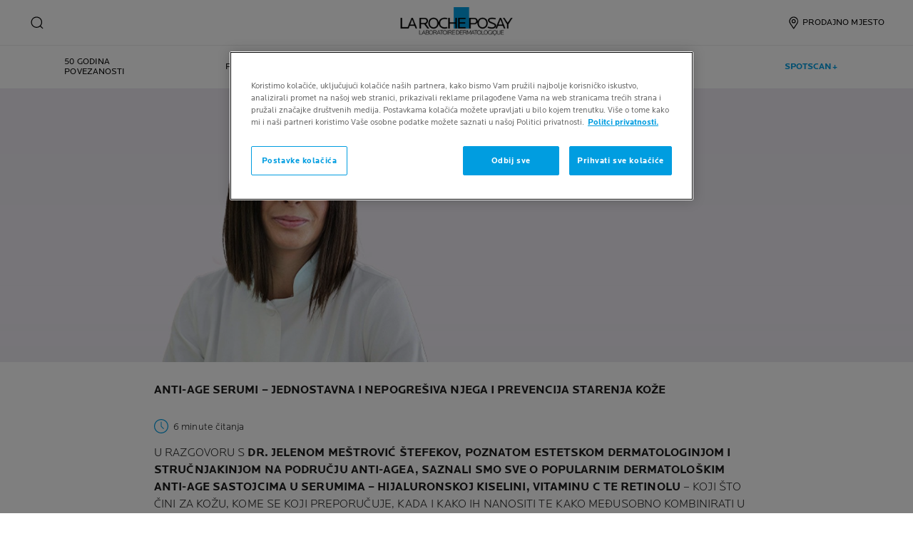

--- FILE ---
content_type: text/html; charset=utf-8
request_url: https://www.laroche-posay.com.hr/article/aa-serumi-cro
body_size: 28174
content:
 
 
 
 
<!DOCTYPE html>
<html class="no-js no-touch" lang="hr-HR">
<head>
    


<!-- OneTrust Cookies Consent Notice start for laroche-posay.com.hr -->

<script src="https://cdn.cookielaw.org/scripttemplates/otSDKStub.js" data-document-language="true" type="text/javascript" charset="UTF-8" data-domain-script="0e5274c7-b16d-46ff-9b55-4e068e330483" ></script>
<script type="text/javascript">
function OptanonWrapper() { }
</script>
<!-- OneTrust Cookies Consent Notice end for laroche-posay.com.hr -->

    <meta charset="utf-8" />
    <meta data-octopus-release="3.41.0-release00000160" />
    <meta http-equiv="X-UA-Compatible" content="IE=edge">
    <meta name="viewport" content="width=device-width, initial-scale=1" />
    <meta name="theme-color" content="#009ee2" />
    


<link rel="manifest" href="/frontend/master/manifest.json">


<link rel="preconnect" href="https://www.googletagmanager.com" />
<link rel="preconnect" href="https://code.jquery.com" />


<link rel="preload" href="/frontend/master/css/all.6f0cbc8c.css" as="style" />

<link rel="stylesheet" type="text/css" href="/frontend/master/css/all.6f0cbc8c.css" />

<script src="/sitecore%20modules/Web/ExperienceForms/scripts/jquery-3.4.1.min.js"></script>
<script async  type="text/javascript" src="/frontend/master/js/jsfocuspoint.js"></script>


<link rel="preload" href="/frontend/zone/css/all.68ffcbba.css" as="style" />
<link rel="preload" href="/frontend/zone/js/npm.core-js.7afa1e57.js" as="script" />
 <link rel="preload" href="/frontend/zone/js/npm.vuelidate.3969d3ad.js" as="script" />
 <link rel="preload" href="/frontend/zone/js/npm.vue.90563555.js" as="script" />
 <link rel="preload" href="/frontend/zone/js/all.afdc44ea.js" as="script" />


<link rel="stylesheet" type="text/css" href="/frontend/zone/css/all.68ffcbba.css" />


<script defer type="text/javascript" src="/frontend/zone/js/npm.core-js.7afa1e57.js"></script>
 
<script defer type="text/javascript" src="/frontend/zone/js/npm.vuelidate.3969d3ad.js"></script>
 
<script defer type="text/javascript" src="/frontend/zone/js/npm.vue.90563555.js"></script>
 
<script defer type="text/javascript" src="/frontend/zone/js/all.afdc44ea.js"></script>


<link rel="preload" href="/frontend/master/js/npm.core-js.17961292.js" as="script" />
<link rel="preload" href="/frontend/master/js/npm.axios.adf572dd.js" as="script" />
<link rel="preload" href="/frontend/master/js/npm.vuelidate.3c0e8eef.js" as="script" />
<link rel="preload" href="/frontend/master/js/npm.vue-awesome-swiper.31c6d70b.js" as="script" />
<link rel="preload" href="/frontend/master/js/npm.swiper.76e7c97f.js" as="script" />
<link rel="preload" href="/frontend/master/js/npm.vue.061781c4.js" as="script" />
<link rel="preload" href="/frontend/master/js/npm.vuex.7dd44b4c.js" as="script" />
<link rel="preload" href="/frontend/master/js/npm.vue-star-rating.3cc6361c.js" as="script" />
<link rel="preload" href="/frontend/master/js/npm.vue-slick-carousel.77ac86a1.js" as="script" />
<link rel="preload" href="/frontend/master/js/npm.vue-slick-carousel-rtl.d4485e23.js" as="script" />
<link rel="preload" href="/frontend/master/js/npm.vue-cookie.fa7302ac.js" as="script" />
<link rel="preload" href="/frontend/master/js/npm.tiny-cookie.d47a4ad7.js" as="script" />
<link rel="preload" href="/frontend/master/js/npm.ssr-window.7510b4ae.js" as="script" />
<link rel="preload" href="/frontend/master/js/npm.register-service-worker.afefbcbb.js" as="script" />
<link rel="preload" href="/frontend/master/js/npm.dom7.c9a95756.js" as="script" />
<link rel="preload" href="/frontend/master/js/npm.aos.7ee88bea.js" as="script" />
<link rel="preload" href="/frontend/master/js/npm.loreal.703b6aa1.js" as="script" />
<link rel="preload" href="/frontend/master/js/all.dd45b8c9.js" as="script" />

<script defer type="text/javascript" src="/frontend/master/js/npm.core-js.17961292.js"></script>
<script defer type="text/javascript" src="/frontend/master/js/npm.axios.adf572dd.js"></script>
<script defer type="text/javascript" src="/frontend/master/js/npm.vuelidate.3c0e8eef.js"></script>
<script defer type="text/javascript" src="/frontend/master/js/npm.vue-awesome-swiper.31c6d70b.js"></script>
<script defer type="text/javascript" src="/frontend/master/js/npm.swiper.76e7c97f.js"></script>
<script defer type="text/javascript" src="/frontend/master/js/npm.vue.061781c4.js"></script>
<script defer type="text/javascript" src="/frontend/master/js/npm.vuex.7dd44b4c.js"></script>
<script defer type="text/javascript" src="/frontend/master/js/npm.vue-star-rating.3cc6361c.js"></script>
<script defer type="text/javascript" src="/frontend/master/js/npm.vue-slick-carousel.77ac86a1.js"></script>
<script defer type="text/javascript" src="/frontend/master/js/npm.vue-slick-carousel-rtl.d4485e23.js"></script>
<script defer type="text/javascript" src="/frontend/master/js/npm.vue-cookie.fa7302ac.js"></script>
<script defer type="text/javascript" src="/frontend/master/js/npm.tiny-cookie.d47a4ad7.js"></script>
<script defer type="text/javascript" src="/frontend/master/js/npm.ssr-window.7510b4ae.js"></script>
<script defer type="text/javascript" src="/frontend/master/js/npm.register-service-worker.afefbcbb.js"></script>
<script defer type="text/javascript" src="/frontend/master/js/npm.dom7.c9a95756.js"></script>
<script defer type="text/javascript" src="/frontend/master/js/npm.aos.7ee88bea.js"></script>
<script defer type="text/javascript" src="/frontend/master/js/npm.loreal.703b6aa1.js"></script>
<script defer type="text/javascript" src="/frontend/master/js/all.dd45b8c9.js"></script>


    <!--To call respective googleAPI font-family  -->

    <!-- Hidden vue components -->
    <style>
        [v-cloak] {
            display: none
        }
    </style>
    <!--raw values of the body with font names-->

    
<script>
    var dataLayer = window["dataLayer"] || [];
    if (!window.wsf) { window.wsf = { AnalyticsVariables: {} }; }
    window.wsf.AnalyticsVariables = {"language":"hr","country":"HR","siteTypeLevel":"main","brand":"LRP","masterVersion":"3.2","factory":"WSF","website_type":"NON-DTC","dynamic":{"currency":"eur"},"axes":"none","breadCrumb":"home > aa-serumi cro"};
</script>

<script>
    if (!window.wsf) { window.wsf = { AnalyticsVariables: {} }; }
window.wsf.AnalyticsVariables.articleId = "817e9d8b-9716-4f17-a9a2-0b509bb5b468";
window.wsf.AnalyticsVariables.articleName = "anti-age serumi – jednostavna i nepogrešiva njega i prevencija starenja kože";
window.wsf.AnalyticsVariables.publicationMonth = "1";
window.wsf.AnalyticsVariables.publicationYear = "2022";
window.wsf.AnalyticsVariables.pageCategory = 'content page::article';
window.wsf.AnalyticsVariables.articleId = "817e9d8b-9716-4f17-a9a2-0b509bb5b468";
window.wsf.AnalyticsVariables.articleName = "anti-age serumi – jednostavna i nepogrešiva njega i prevencija starenja kože";
window.wsf.AnalyticsVariables.publicationMonth = "1";
window.wsf.AnalyticsVariables.publicationYear = "2022";
window.wsf.AnalyticsVariables.pageCategory = 'content page::article';

window.wsf.AnalyticsVariables.uiLoggedStatus = "not logged";
window.wsf.AnalyticsVariables.newsletterSubscription = false;
    
    var dynamicProps = window.wsf.AnalyticsVariables.dynamic;
    delete window.wsf.AnalyticsVariables.dynamic;
    dataLayer.push(window.wsf.AnalyticsVariables);

    window.wsf.AnalyticsVariablesDynamic = dynamicProps;
</script>





<script type="text/javascript">
        if (typeof(OptanonWrapper) === 'function') {
            window.gtmLoaded = false;
            function OptanonWrapper() {
                if (!window.gtmLoaded) {
                    window.gtmLoaded = true;
                        (function(w, d, s, l, i) {
                        w[l] = w[l] || [];
                        w[l].push({
                            'gtm.start': new Date().getTime(),
                            event: 'gtm.js'
                        });
                        var f = d.getElementsByTagName(s)[0],
                            j = d.createElement(s),
                            dl = l != 'dataLayer' ? '&l=' + l : '';
                        j.async = true;
                        j.src = '//www.googletagmanager.com/gtm.js?id=' + i + dl;
                        f.parentNode.insertBefore(j, f);
                    })(window, document, 'script', 'dataLayer', 'GTM-W5J5SHJ');
                }
            }
               
            setTimeout(() => {
                if (!window.gtmLoaded) {
                    OptanonWrapper()
                }
            }, 1000);
        } else {
            function gtmManager() {}
            (function(w, d, s, l, i) {
                w[l] = w[l] || [];
                w[l].push({
                    'gtm.start': new Date().getTime(),
                    event: 'gtm.js'
                });
                var f = d.getElementsByTagName(s)[0],
                    j = d.createElement(s),
                    dl = l != 'dataLayer' ? '&l=' + l : '';
                j.async = true;
                j.src = '//www.googletagmanager.com/gtm.js?id=' + i + dl;
                f.parentNode.insertBefore(j, f);
            })(window, document, 'script', 'dataLayer', 'GTM-W5J5SHJ');
        }
</script>


<meta name="google-site-verification" content="UA-12791073-1"/>




    <link href="/-/media/project/loreal/brand-sites/lrp/shared/baseline/identity/favicon.png" rel="shortcut icon" />


<link rel="canonical" href="https://www.laroche-posay.com.hr/article/aa-serumi-cro"/>




    <title>Kako koristiti hijaluronski serum za mladenačku kožu | La Roche-Posay</title>
    <meta name="description" content="U RAZGOVORU S DR. JELENOM MEŠTROVIĆ ŠTEFEKOV, POZNATOM ESTETSKOM DERMATOLOGINJOM I STRUČNJAKINJOM NA PODRUČJU ANTI-AGEA, SAZNALI SMO SVE O POPULARNIM DERMATOLOŠ"/>
    <meta name="keywords"/>
    <meta property="og:title" content="ANTI-AGE SERUMI – JEDNOSTAVNA I NEPOGREŠIVA NJEGA I PREVENCIJA STARENJA KOŽE"/>
    <meta property="og:description" content="U RAZGOVORU S DR. JELENOM MEŠTROVIĆ ŠTEFEKOV, POZNATOM ESTETSKOM DERMATOLOGINJOM I STRUČNJAKINJOM NA PODRUČJU ANTI-AGEA, SAZNALI SMO SVE O POPULARNIM DERMATOLOŠ"/>
    <meta name="twitter:title" content="Kako koristiti hijaluronski serum za mladenačku kožu | La Roche-Posay"/>
    <meta name="twitter:description" content="U RAZGOVORU S DR. JELENOM MEŠTROVIĆ ŠTEFEKOV, POZNATOM ESTETSKOM DERMATOLOGINJOM I STRUČNJAKINJOM NA PODRUČJU ANTI-AGEA, SAZNALI SMO SVE O POPULARNIM DERMATOLOŠ"/>








    

    <script type="application/json" id="refapp-global-tagging-configuration">
    {
        "globalVars": {
                         "[page category]": "content page::article"
                      }
    }
    </script>

</head>

<body itemscope itemtype="http://schema.org/WebPage" class="home-page-transparancy-slider  HR" class="default-device wireframe-images bodyclass">
        <a href="#main-content" class="skipto">
            <span class="skipto__text">
                Idi na sadržaj
            </span>
        </a>


    <script>
        var html = document.querySelector('html');
        html.classList.remove('no-js');
        if (('ontouchstart' in window) || window.DocumentTouch && document instanceof DocumentTouch) {
            html.classList.remove('no-touch');
            html.classList.add('has-touch');
        }
        let popupStatePushed = false;
        document.addEventListener("DOMContentLoaded", (event) => {
            if (window.wsf.AnalyticsVariables) {
                window.wsf.pageCategory = window.wsf.AnalyticsVariables.pageCategory;
            }
            const shutterButtons = document.querySelectorAll('.shutter-btn');
            shutterButtons.forEach(button => {
                button.addEventListener('click', function (event) {
                    event.preventDefault();
                    document.getElementById('loader').style.display = 'block';
                    document.getElementById('popupFrame').src = event.currentTarget.href;
                    document.getElementById('popup').style.display = 'block';
                    document.querySelector('.shutterpage-overlay').style.display = 'block';
                    document.body.classList.add('multipopin-open');
                    setTimeout(() => {
                        document.querySelector(".btn-close").focus();
                    }, 300);
                    document.getElementById('popupFrame').style.display = 'none';
                });
            });
            const overlayBtn = document.querySelector('.shutterpage-overlay');
            overlayBtn.addEventListener('click', function () {
                closePopup();
            });
            document.addEventListener('keydown', (event) => {
                if (event.key === 'Escape') {
                    closePopup();
                }
            });
            // Detect browser back button click
            window.addEventListener('popstate', function(event) {
              const popup = document.getElementById('popup');
              if (popup) {
                const popupStyle = window.getComputedStyle(popup);
                if (popupStyle.display === 'block') {
                  // Reset flag before closing since state was already popped
                  popupStatePushed = false;
                  // Stop YouTube videos before closing
                  const popupFrame = document.getElementById('popupFrame');
                  if (popupFrame) {
                    try {
                      if (popupFrame.contentWindow) {
                        popupFrame.contentWindow.postMessage('{"event":"command","func":"stopVideo","args":""}', '*');
                        popupFrame.contentWindow.postMessage('{"event":"command","func":"pauseVideo","args":""}', '*');
                      }
                    } catch (e) {
                      // Ignore errors
                    }
                    popupFrame.src = 'about:blank';
                  }
                  // Close popup without modifying history (already popped)
                  document.getElementById('popup').style.display = 'none';
                  document.querySelector('.shutterpage-overlay').style.display = 'none';
                  document.body.classList.remove('multipopin-open');
                }
              }
            });
            window.addEventListener('pageshow', function (event) {
              if (event.persisted) {
              const popup = document.getElementById('popup');
                if (popup) {
                  const popupStyle = window.getComputedStyle(popup);
                  if (popupStyle.display === 'block') {
                    // Reset flag before closing since state was already popped
                    popupStatePushed = false;
                    // Stop YouTube videos before closing
                    const popupFrame = document.getElementById('popupFrame');
                    if (popupFrame) {
                      try {
                        if (popupFrame.contentWindow) {
                          popupFrame.contentWindow.postMessage('{"event":"command","func":"stopVideo","args":""}', '*');
                          popupFrame.contentWindow.postMessage('{"event":"command","func":"pauseVideo","args":""}', '*');
                        }
                      } catch (e) {
                        // Ignore errors
                      }
                      popupFrame.src = 'about:blank';
                    }
                    // Close popup without modifying history (already popped)
                    document.getElementById('popup').style.display = 'none';
                    document.querySelector('.shutterpage-overlay').style.display = 'none';
                    document.body.classList.remove('multipopin-open');
                  }
                }
              }
            });
        });



        function closePopup() {
            const popup = document.getElementById('popup');
            if (popup && popup.style.display === 'block') {
              // Clean up history state if it was pushed
              if (popupStatePushed && window.history && window.history.replaceState) {
                window.history.replaceState({}, '', window.location.pathname);
                popupStatePushed = false;
              }
            }
            
            // Stop YouTube videos in the iframe
            const popupFrame = document.getElementById('popupFrame');
            if (popupFrame) {
                try {
                    // Try to access iframe content (may fail due to CORS)
                    const iframeDoc = popupFrame.contentDocument || popupFrame.contentWindow.document;
                    const iframeWindow = popupFrame.contentWindow;
                    
                    // Stop YouTube API players if they exist
                    if (iframeWindow && typeof iframeWindow.YT !== 'undefined') {
                        // Find all YouTube players in the iframe
                        const players = iframeWindow.YT.getPlayers ? Object.values(iframeWindow.YT.getPlayers()) : [];
                        players.forEach(player => {
                            try {
                                if (player && typeof player.stopVideo === 'function') {
                                    player.stopVideo();
                                }
                            } catch (e) {
                                // Ignore errors
                            }
                        });
                    }
                    
                    // Try to stop videos via postMessage (for YouTube embeds)
                    if (iframeWindow) {
                        try {
                            // Stop video via postMessage
                            popupFrame.contentWindow.postMessage('{"event":"command","func":"stopVideo","args":""}', '*');
                            popupFrame.contentWindow.postMessage('{"event":"command","func":"pauseVideo","args":""}', '*');
                        } catch (e) {
                            // Ignore errors
                        }
                    }
                } catch (e) {
                    // CORS error - can't access iframe content, but we can still clear src
                }
                
                // Clear iframe src to stop video from loading/playing
                // This is the most reliable way to stop videos
                popupFrame.src = 'about:blank';
            }
            
            document.getElementById('popup').style.display = 'none';
            document.querySelector('.shutterpage-overlay').style.display = 'none';
            document.body.classList.remove('multipopin-open');
        }

        function iframeLoaded() {
            document.getElementById('loader').style.display = 'none';
            document.getElementById('popupFrame').style.display = 'block';
            const iframe = document.getElementById('popupFrame');
            const iframeDoc = iframe.contentDocument || iframe.contentWindow.document;

            // Hide elements inside iframe
            iframeDoc.querySelector('header')?.style.setProperty('display', 'none', 'important');
            iframeDoc.querySelector('footer')?.style.setProperty('display', 'none', 'important');
            iframeDoc.querySelector('.footer-banner')?.style.setProperty('display', 'none', 'important');
            iframeDoc.querySelector('.newsletter-sticky')?.style.setProperty('display', 'none', 'important');
            iframeDoc.querySelector('.multipopin')?.style.setProperty('display', 'none', 'important');
            iframeDoc.querySelector('#onetrust-banner-sdk')?.style.setProperty('display', 'none', 'important');
            iframeDoc.querySelector('#refapp-user-redirect-popup-example')?.style.setProperty('display', 'none', 'important');
            iframeDoc.querySelector('.without-shutter')?.style.setProperty('display', 'none', 'important');
            iframeDoc.querySelector('#content')?.style.setProperty('margin-top', '0', 'important');            
            iframeDoc.querySelectorAll('a').forEach(link => {
                link.addEventListener('click', function (event) {
                    event.preventDefault(); // stop normal link behavior
                    window.top.location.href = this.href; // redirect at browser level
                });
            });
            iframeDoc.addEventListener('scroll', () => {
              setTimeout(() => {
                iframeDoc.querySelector('.show-newsletter-sticky')?.closest('#content').style.setProperty('margin-top', '0', 'important');
              }, 300);
            });
        }
    </script>
    <div class="shutterpage-overlay"></div>
    <div id="popup" class="shutter_popup" style="display:none;" role="dialog" aria-modal="true" aria-label="shutterPopup">
        <button type="button" onclick="closePopup()" class="btn-close">
            <svg aria-hidden="true" width="24" height="24" viewBox="0 0 24 24" fill="none" xmlns="http://www.w3.org/2000/svg">
                <path d="M20.4233 4.42383L12.8472 12L20.4233 19.5762L19.5757 20.4238L11.9995 12.8477L4.42334 20.4238L3.57568 19.5762L11.1519 12L3.57568 4.42383L4.42334 3.57617L11.9995 11.1523L19.5757 3.57617L20.4233 4.42383Z" fill="black" />
            </svg>
            <span class="sr-only">Close</span>
        </button>
        <div id="loader"
             style="position:absolute;top:50%;left:50%;transform:translate(-50%,-50%);
              font-family:sans-serif;">Loading...</div>
        <iframe id="popupFrame" width="800" height="500" onload="iframeLoaded()"></iframe>
    </div>

    <div id="main-container" v-no-js-handler>

        
        
<header class="header" role="banner">
    <div class="header__wrapper">
        
            <div slot="mainMenuBarLogo" class="main-menu-bar__logo-wrapper">
                <a href="/" class="main-menu-bar__logo" itemprop="url" aria-label="Dermatološki laboratorij La Roche-Posay (povratak na početnu stranicu)" v-tag:useractionevent="{label: 'logo', category: 'main menu navigation', action: 'select::header',event_name: 'logo_click' }">
                    <img src="/-/media/project/loreal/brand-sites/lrp/shared/baseline/identity/lrp_logo/logo.png?h=51&amp;w=200&amp;la=hr-HR&amp;hash=728381FB60367951002261D50737A6CA" alt="La Roche Posay" />
                    <span class="transparent-logo"></span>
                </a>
            </div>




        

<div class="component navigation-component">
    <div class="component-content">
        <main-menu is-tranparent-header="true"
                   search-bar-a11y-aria-label-clear="Izbriši kriterij za pretraživanje"
                   search-bar-clear-label="Očisti" search-bar-help-text="Upišite barem 3 znaka"
                   search-bar-icon-clear="/frontend/master/images/icons/search-close.svg"
                   search-bar-icon-search="/frontend/master/images/icons/search-icon-new.svg"
                   search-bar-placeholder="Pitajte za sastojke, nedoumice, pitanja..." search-bar-redirect-url="/pretrazivanje?q="
                   search-bar-api-url="/apilrp/searchSuggestion/SuggestedSearch?query="
                   a11y-aria-label-language="Jezik web-mjesta"
                   current-language="HR"
                   a11y-aria-label-principal-menu="Glavni izbornik"
                   a11y-aria-label-main-menu="Glavni izbornik"
                   :acc-enable="false"
                   :acc-enable-animation="false"
                   :acc-enable-contrast="false"
                   page-category="content page::article"
                   :lang-switcher-is-enable="false"
                   :item-data="[]" search-label="search"
                   >
            <!-- to be made dynamic: a11y-aria-label-principal-menu, a11y-aria-label-main-menu -->

            <ul slot="navlist" class="nav__list" itemscope itemtype="http://schema.org/SiteNavigationElement" aria-hidden="true">
    <li class="nav__item" aria-expanded="false">

    </li>
</ul>

<template slot="accountNav" scope="props">
            <ul class="main-menu-nav__level-1 is-secondary nav-accounts">




<li class="main-menu-nav__item">
            <a class="main-menu-nav__tab"
               @blur="props.menuOnBlurSecondaryTab()"
               href="/trazilica-prodajnog-mjesta"
               v-tag:useractionevent="{&quot;event_name&quot;:&quot;menu_click&quot;,&quot;category&quot;:&quot;main menu navigation&quot;,&quot;action&quot;:&quot;select::header&quot;,&quot;label&quot;:&quot;prodajno mjesto &quot;,&quot;click_area&quot;:&quot;header&quot;,&quot;breadcrumb&quot;:&quot;prodajno mjesto &quot;}">
                <span class="main-menu-nav__icon">
                    <img src="/-/media/feature/lrpnavigation/burger-menu/icon-6.svg" alt="">
                </span>
                <span class="main-menu-nav__icon transparent-icon">
                    <img src="/-/media/feature/lrpnavigation/burger-menu/location-white.svg" alt="">
                </span>
                <span class="main-menu-nav__icon--text">PRODAJNO MJESTO </span>
            </a>
</li>
            </ul>

</template>



            
<template slot="nav" scope="props">
            <ul class="main-menu-nav__level-1 is-primary">


<li :class="{ 'is-active': props.menuLevel2 === 1,'is-highlight desktop-only': false }"
    class="main-menu-nav__item">
        <a @click="props.menuLevelOpen(1)"
           :aria-expanded="props.menuLevel2 === 1 ? 'true' : 'false'"
           :class="{ 'false derm-scan': false }"
           class="main-menu-nav__tab"
           v-tag:useractionevent="{&quot;event_name&quot;:&quot;menu_click&quot;,&quot;category&quot;:&quot;main menu navigation&quot;,&quot;action&quot;:&quot;select::header&quot;,&quot;label&quot;:&quot;50 godina povezanosti&quot;,&quot;click_area&quot;:&quot;header&quot;,&quot;breadcrumb&quot;:&quot;50 godina povezanosti&quot;}"
           href="/brend-50-obljetnica" class="push_cta_link">
            <span class="main-menu-nav__icon">
                <template v-if="false">
                    <img>
                </template>
            </span>
            <span>
                50 GODINA POVEZANOSTI
            </span>
        </a>

</li>


<li :class="{ 'is-active': props.menuLevel2 === 2,'is-highlight desktop-only': false }"
    class="main-menu-nav__item">
        <button @click="props.menuLevelOpen(2)"
                @mouseover="props.menuLevelOpen(2)"
                :aria-expanded="props.menuLevel2 === 2 ? 'true' : 'false'"
                class="main-menu-nav__tab desktop-only"
                v-tag:useractionevent="{&quot;event_name&quot;:&quot;menu_click&quot;,&quot;category&quot;:&quot;main menu navigation&quot;,&quot;action&quot;:&quot;select::header&quot;,&quot;label&quot;:&quot;problemi kože&quot;,&quot;click_area&quot;:&quot;header&quot;,&quot;breadcrumb&quot;:&quot;problemi kože&quot;}">
            <p>
                PROBLEMI KOŽE
            </p>
        </button>
        <button @click="props.menuLevelOpen(2)"
                :aria-expanded="props.menuLevel2 === 2 ? 'true' : 'false'"
                class="main-menu-nav__tab mobile-only"
                v-tag:useractionevent="{&quot;event_name&quot;:&quot;menu_click&quot;,&quot;category&quot;:&quot;main menu navigation&quot;,&quot;action&quot;:&quot;select::header&quot;,&quot;label&quot;:&quot;problemi kože&quot;,&quot;click_area&quot;:&quot;header&quot;,&quot;breadcrumb&quot;:&quot;problemi kože&quot;}">
            <p>
                PROBLEMI KOŽE
            </p>
            <svg xmlns="http://www.w3.org/2000/svg" width="24" height="24" viewBox="0 0 24 24" fill="none">
                <path d="M8 20L16 11.9998L8 4" stroke="#000" stroke-width="1.2"/>
            </svg>
        </button>
        <section v-if="props.menuLevel2 === 2"
                 aria-labelledby="unique-identifier-2"
                 class="main-menu-nav__level-2-wrapper">
            <div class="main-menu-nav__item-back-level-1">
                <button @click="props.menuLevelOpen(0)">
                    <svg width="11" height="9" viewBox="0 0 11 9" fill="none" xmlns="http://www.w3.org/2000/svg">
                        <path d="M10.3001 5.63211H2.71614L5.11614 8.01611L4.17214 8.97611L0.140137 4.94411L4.17214 0.912109L5.11614 1.85611L2.71614 4.25611H10.3001V5.63211Z" fill="black"/>
                    </svg>
                    <span>Natrag</span>
                </button>
            </div>
            <div class="main-menu-nav__content">

                    <a href="/event/spotscan-plus" v-tag:useractionevent="{&quot;event&quot;:&quot;uaevent&quot;,&quot;ecommerce&quot;:&quot;undefined&quot;,&quot;event_name&quot;:&quot;menu_click&quot;,&quot;category&quot;:&quot;main menu navigation&quot;,&quot;action&quot;:&quot;select::header&quot;,&quot;label&quot;:&quot;problemi kože::isprobajte sada&quot;,&quot;click_area&quot;:&quot;header&quot;,&quot;breadcrumb&quot;:&quot;problemi kože::isprobajte sada&quot;}">
                            <img class="image" src="/-/media/project/loreal/brand-sites/lrp/emea/adba/homepage/picture2.png" alt="">

                        <p class="is-2" id="unique-identifier-2"></p>

                        <div class="content">
                            <p><strong>SPOTSCAN+</strong><br />
<strong>ZA KOŽU SKLONU AKANAMA</strong><br />
Trenutna analiza kože<br />
Zahvaljujući umjetnoj inteligenciji<br />
<strong>RAZVIJENO U SURADNJI S DERMATOLOZIMA</strong></p>
                        </div>
                    </a>
                    <div class="cta cta--light ">
                        <a href="/event/spotscan-plus" class="btn__wrapper"  v-tag:useractionevent="{&quot;event&quot;:&quot;uaevent&quot;,&quot;ecommerce&quot;:&quot;undefined&quot;,&quot;event_name&quot;:&quot;menu_click&quot;,&quot;category&quot;:&quot;main menu navigation&quot;,&quot;action&quot;:&quot;select::header&quot;,&quot;label&quot;:&quot;problemi kože::isprobajte sada&quot;,&quot;click_area&quot;:&quot;header&quot;,&quot;breadcrumb&quot;:&quot;problemi kože::isprobajte sada&quot;}">
                            ISPROBAJTE SADA
                        </a>
                    </div>

            </div>

            <button class="main-menu-nav__level--mobile-back" @click="props.menuLevelOpen(0)">

                PROBLEMI KOŽE
            </button>

                <ul class="main-menu-nav__level-2">


<li :class="{ 'is-active': props.menuLevel2 === 2 && props.menuLevel3 === 1 }"
    class="main-menu-nav__item">

        <button @click="props.menuLevelOpen(2, 1, $event)"
                :class="{ 'is-hidden-mobile': props.menuLevel3 }"
                :aria-expanded="props.menuLevel2 === 2 && props.menuLevel3 === 1 ? 'true' : 'false'"
                v-tag:useractionevent="{&quot;event_name&quot;:&quot;menu_click&quot;,&quot;category&quot;:&quot;main menu navigation&quot;,&quot;action&quot;:&quot;select::header&quot;,&quot;label&quot;:&quot;problemi kože::koža sklona aknama&quot;,&quot;click_area&quot;:&quot;header&quot;,&quot;breadcrumb&quot;:&quot;problemi kože::koža sklona aknama&quot;}">
            KOŽA SKLONA AKNAMA
            <svg xmlns="http://www.w3.org/2000/svg" width="24" height="24" viewBox="0 0 24 24" fill="none">
                <path d="M8 20L16 11.9998L8 4" stroke="#000" stroke-width="1.2"/>
            </svg>
        </button>
        <div :class="[ props.menuLevel2 === 2 && props.menuLevel3 === 1 ? 'active-animation' : '' ]"
             class="main-menu-nav__level-3">
            <div class="main-menu-nav__item-back-level-2" v-if="props.menuLevel3 !== undefined">
                <button @click="props.menuLevelOpen(2)">
                    <svg width="11" height="9" viewBox="0 0 11 9" fill="none" xmlns="http://www.w3.org/2000/svg">
                        <path d="M10.3001 5.63211H2.71614L5.11614 8.01611L4.17214 8.97611L0.140137 4.94411L4.17214 0.912109L5.11614 1.85611L2.71614 4.25611H10.3001V5.63211Z" fill="black"/>
                    </svg>
                    <span>Natrag</span>
                </button>
            </div>
            <button class="main-menu-nav__level--mobile-back"
                    @click="props.menuLevelOpen(2)">
                KOŽA SKLONA AKNAMA
                <span class="is-hidden">Natrag</span>
            </button>
                <div class="is-2 main-menu-nav__level-3-main-link">
                    <a href="/akne"
                       v-tag:useractionevent="{&quot;event_name&quot;:&quot;menu_click&quot;,&quot;category&quot;:&quot;main menu navigation&quot;,&quot;action&quot;:&quot;select::header&quot;,&quot;label&quot;:&quot;problemi kože::sve o::sve o&quot;,&quot;click_area&quot;:&quot;header&quot;,&quot;breadcrumb&quot;:&quot;problemi kože::sve o::sve o&quot;}">
                        Sve o KOŽA SKLONA AKNAMA
                    </a>
                </div>
            <ul>
                        <li class="main-menu-nav__item">
                            <a href="/akne/sto-uzrokuje-masnu-kozu-sklonu-aknama-kako-to-sprijeciti"
                               v-tag:useractionevent="{&quot;event_name&quot;:&quot;menu_click&quot;,&quot;category&quot;:&quot;main menu navigation&quot;,&quot;action&quot;:&quot;select::header&quot;,&quot;label&quot;:&quot;problemi kože::koža sklona aknama::što uzrokuje masnu kožu sklonu aknama? kako to spriječiti?&quot;,&quot;click_area&quot;:&quot;header&quot;,&quot;breadcrumb&quot;:&quot;problemi kože::koža sklona aknama::što uzrokuje masnu kožu sklonu aknama? kako to spriječiti?&quot;}">
                                Što uzrokuje masnu kožu sklonu aknama? Kako to spriječiti?
                            </a>
                        </li>
                        <li class="main-menu-nav__item">
                            <a href="/akne/akne-kod-odraslih"
                               v-tag:useractionevent="{&quot;event_name&quot;:&quot;menu_click&quot;,&quot;category&quot;:&quot;main menu navigation&quot;,&quot;action&quot;:&quot;select::header&quot;,&quot;label&quot;:&quot;problemi kože::koža sklona aknama::koža sklona aknama u odrasloj dobi&quot;,&quot;click_area&quot;:&quot;header&quot;,&quot;breadcrumb&quot;:&quot;problemi kože::koža sklona aknama::koža sklona aknama u odrasloj dobi&quot;}">
                                Koža sklona aknama u odrasloj dobi
                            </a>
                        </li>
            </ul>
        </div>
</li>


<li :class="{ 'is-active': props.menuLevel2 === 2 && props.menuLevel3 === 2 }"
    class="main-menu-nav__item">

        <button @click="props.menuLevelOpen(2, 2, $event)"
                :class="{ 'is-hidden-mobile': props.menuLevel3 }"
                :aria-expanded="props.menuLevel2 === 2 && props.menuLevel3 === 2 ? 'true' : 'false'"
                v-tag:useractionevent="{&quot;event_name&quot;:&quot;menu_click&quot;,&quot;category&quot;:&quot;main menu navigation&quot;,&quot;action&quot;:&quot;select::header&quot;,&quot;label&quot;:&quot;problemi kože::starenje kože&quot;,&quot;click_area&quot;:&quot;header&quot;,&quot;breadcrumb&quot;:&quot;problemi kože::starenje kože&quot;}">
            STARENJE KOŽE
            <svg xmlns="http://www.w3.org/2000/svg" width="24" height="24" viewBox="0 0 24 24" fill="none">
                <path d="M8 20L16 11.9998L8 4" stroke="#000" stroke-width="1.2"/>
            </svg>
        </button>
        <div :class="[ props.menuLevel2 === 2 && props.menuLevel3 === 2 ? 'active-animation' : '' ]"
             class="main-menu-nav__level-3">
            <div class="main-menu-nav__item-back-level-2" v-if="props.menuLevel3 !== undefined">
                <button @click="props.menuLevelOpen(2)">
                    <svg width="11" height="9" viewBox="0 0 11 9" fill="none" xmlns="http://www.w3.org/2000/svg">
                        <path d="M10.3001 5.63211H2.71614L5.11614 8.01611L4.17214 8.97611L0.140137 4.94411L4.17214 0.912109L5.11614 1.85611L2.71614 4.25611H10.3001V5.63211Z" fill="black"/>
                    </svg>
                    <span>Natrag</span>
                </button>
            </div>
            <button class="main-menu-nav__level--mobile-back"
                    @click="props.menuLevelOpen(2)">
                STARENJE KOŽE
                <span class="is-hidden">Natrag</span>
            </button>
            <ul>
                        <li class="main-menu-nav__item">
                            <a href="/event/hialuronska-kislina"
                               v-tag:useractionevent="{&quot;event_name&quot;:&quot;menu_click&quot;,&quot;category&quot;:&quot;main menu navigation&quot;,&quot;action&quot;:&quot;select::header&quot;,&quot;label&quot;:&quot;problemi kože::starenje kože::hijaluronska kiselina&quot;,&quot;click_area&quot;:&quot;header&quot;,&quot;breadcrumb&quot;:&quot;problemi kože::starenje kože::hijaluronska kiselina&quot;}">
                                HIJALURONSKA KISELINA
                            </a>
                        </li>
            </ul>
        </div>
</li>


<li :class="{ 'is-active': props.menuLevel2 === 2 && props.menuLevel3 === 3 }"
    class="main-menu-nav__item">

        <button @click="props.menuLevelOpen(2, 3, $event)"
                :class="{ 'is-hidden-mobile': props.menuLevel3 }"
                :aria-expanded="props.menuLevel2 === 2 && props.menuLevel3 === 3 ? 'true' : 'false'"
                v-tag:useractionevent="{&quot;event_name&quot;:&quot;menu_click&quot;,&quot;category&quot;:&quot;main menu navigation&quot;,&quot;action&quot;:&quot;select::header&quot;,&quot;label&quot;:&quot;problemi kože::ekcem i atopijski dermatitis&quot;,&quot;click_area&quot;:&quot;header&quot;,&quot;breadcrumb&quot;:&quot;problemi kože::ekcem i atopijski dermatitis&quot;}">
            EKCEM I ATOPIJSKI DERMATITIS
            <svg xmlns="http://www.w3.org/2000/svg" width="24" height="24" viewBox="0 0 24 24" fill="none">
                <path d="M8 20L16 11.9998L8 4" stroke="#000" stroke-width="1.2"/>
            </svg>
        </button>
        <div :class="[ props.menuLevel2 === 2 && props.menuLevel3 === 3 ? 'active-animation' : '' ]"
             class="main-menu-nav__level-3">
            <div class="main-menu-nav__item-back-level-2" v-if="props.menuLevel3 !== undefined">
                <button @click="props.menuLevelOpen(2)">
                    <svg width="11" height="9" viewBox="0 0 11 9" fill="none" xmlns="http://www.w3.org/2000/svg">
                        <path d="M10.3001 5.63211H2.71614L5.11614 8.01611L4.17214 8.97611L0.140137 4.94411L4.17214 0.912109L5.11614 1.85611L2.71614 4.25611H10.3001V5.63211Z" fill="black"/>
                    </svg>
                    <span>Natrag</span>
                </button>
            </div>
            <button class="main-menu-nav__level--mobile-back"
                    @click="props.menuLevelOpen(2)">
                EKCEM I ATOPIJSKI DERMATITIS
                <span class="is-hidden">Natrag</span>
            </button>
                <div class="is-2 main-menu-nav__level-3-main-link">
                    <a href="/ekcem"
                       v-tag:useractionevent="{&quot;event_name&quot;:&quot;menu_click&quot;,&quot;category&quot;:&quot;main menu navigation&quot;,&quot;action&quot;:&quot;select::header&quot;,&quot;label&quot;:&quot;problemi kože::sve o::sve o&quot;,&quot;click_area&quot;:&quot;header&quot;,&quot;breadcrumb&quot;:&quot;problemi kože::sve o::sve o&quot;}">
                        Sve o EKCEM I ATOPIJSKI DERMATITIS
                    </a>
                </div>
            <ul>
                        <li class="main-menu-nav__item">
                            <a href="/ekcem/njega-koze-sklone-atopiji"
                               v-tag:useractionevent="{&quot;event_name&quot;:&quot;menu_click&quot;,&quot;category&quot;:&quot;main menu navigation&quot;,&quot;action&quot;:&quot;select::header&quot;,&quot;label&quot;:&quot;problemi kože::ekcem i atopijski dermatitis::njega ekcemu sklone kože&quot;,&quot;click_area&quot;:&quot;header&quot;,&quot;breadcrumb&quot;:&quot;problemi kože::ekcem i atopijski dermatitis::njega ekcemu sklone kože&quot;}">
                                Njega ekcemu sklone kože
                            </a>
                        </li>
                        <li class="main-menu-nav__item">
                            <a href="/article/sto-je-atopijski-dermatitis-od-uzroka-do-rjesenja-ovdje-cete-pronaci-sve-sto-trebate-znati"
                               v-tag:useractionevent="{&quot;event_name&quot;:&quot;menu_click&quot;,&quot;category&quot;:&quot;main menu navigation&quot;,&quot;action&quot;:&quot;select::header&quot;,&quot;label&quot;:&quot;problemi kože::ekcem i atopijski dermatitis::atopijski dermatitis&quot;,&quot;click_area&quot;:&quot;header&quot;,&quot;breadcrumb&quot;:&quot;problemi kože::ekcem i atopijski dermatitis::atopijski dermatitis&quot;}">
                                Atopijski dermatitis
                            </a>
                        </li>
                        <li class="main-menu-nav__item">
                            <a href="/ekcem/bebe-i-djeca-s-ekcemom"
                               v-tag:useractionevent="{&quot;event_name&quot;:&quot;menu_click&quot;,&quot;category&quot;:&quot;main menu navigation&quot;,&quot;action&quot;:&quot;select::header&quot;,&quot;label&quot;:&quot;problemi kože::ekcem i atopijski dermatitis::ekcem kod dojančadi i djece&quot;,&quot;click_area&quot;:&quot;header&quot;,&quot;breadcrumb&quot;:&quot;problemi kože::ekcem i atopijski dermatitis::ekcem kod dojančadi i djece&quot;}">
                                Ekcem kod dojančadi i djece
                            </a>
                        </li>
                        <li class="main-menu-nav__item">
                            <a href="/event/ekcem-kod-djece-za-roditelje"
                               v-tag:useractionevent="{&quot;event_name&quot;:&quot;menu_click&quot;,&quot;category&quot;:&quot;main menu navigation&quot;,&quot;action&quot;:&quot;select::header&quot;,&quot;label&quot;:&quot;problemi kože::ekcem i atopijski dermatitis::djeca s kožom sklonom ekcemu: vodič za roditelje&quot;,&quot;click_area&quot;:&quot;header&quot;,&quot;breadcrumb&quot;:&quot;problemi kože::ekcem i atopijski dermatitis::djeca s kožom sklonom ekcemu: vodič za roditelje&quot;}">
                                Djeca s kožom sklonom ekcemu: vodič za roditelje
                            </a>
                        </li>
            </ul>
        </div>
</li>


<li :class="{ 'is-active': props.menuLevel2 === 2 && props.menuLevel3 === 4 }"
    class="main-menu-nav__item">

        <button @click="props.menuLevelOpen(2, 4, $event)"
                :class="{ 'is-hidden-mobile': props.menuLevel3 }"
                :aria-expanded="props.menuLevel2 === 2 && props.menuLevel3 === 4 ? 'true' : 'false'"
                v-tag:useractionevent="{&quot;event_name&quot;:&quot;menu_click&quot;,&quot;category&quot;:&quot;main menu navigation&quot;,&quot;action&quot;:&quot;select::header&quot;,&quot;label&quot;:&quot;problemi kože::save your skin&quot;,&quot;click_area&quot;:&quot;header&quot;,&quot;breadcrumb&quot;:&quot;problemi kože::save your skin&quot;}">
            SAVE YOUR SKIN
            <svg xmlns="http://www.w3.org/2000/svg" width="24" height="24" viewBox="0 0 24 24" fill="none">
                <path d="M8 20L16 11.9998L8 4" stroke="#000" stroke-width="1.2"/>
            </svg>
        </button>
        <div :class="[ props.menuLevel2 === 2 && props.menuLevel3 === 4 ? 'active-animation' : '' ]"
             class="main-menu-nav__level-3">
            <div class="main-menu-nav__item-back-level-2" v-if="props.menuLevel3 !== undefined">
                <button @click="props.menuLevelOpen(2)">
                    <svg width="11" height="9" viewBox="0 0 11 9" fill="none" xmlns="http://www.w3.org/2000/svg">
                        <path d="M10.3001 5.63211H2.71614L5.11614 8.01611L4.17214 8.97611L0.140137 4.94411L4.17214 0.912109L5.11614 1.85611L2.71614 4.25611H10.3001V5.63211Z" fill="black"/>
                    </svg>
                    <span>Natrag</span>
                </button>
            </div>
            <button class="main-menu-nav__level--mobile-back"
                    @click="props.menuLevelOpen(2)">
                SAVE YOUR SKIN
                <span class="is-hidden">Natrag</span>
            </button>
                <div class="is-2 main-menu-nav__level-3-main-link">
                    <a href="/event/save-your-skin"
                       v-tag:useractionevent="{&quot;event_name&quot;:&quot;menu_click&quot;,&quot;category&quot;:&quot;main menu navigation&quot;,&quot;action&quot;:&quot;select::header&quot;,&quot;label&quot;:&quot;problemi kože::sve o::sve o&quot;,&quot;click_area&quot;:&quot;header&quot;,&quot;breadcrumb&quot;:&quot;problemi kože::sve o::sve o&quot;}">
                        Sve o SAVE YOUR SKIN
                    </a>
                </div>
            <ul>
                        <li class="main-menu-nav__item">
                            <a href="/osjetljiva-koza/imam-li-ja-osjetljivu-kozu"
                               v-tag:useractionevent="{&quot;event_name&quot;:&quot;menu_click&quot;,&quot;category&quot;:&quot;main menu navigation&quot;,&quot;action&quot;:&quot;select::header&quot;,&quot;label&quot;:&quot;problemi kože::save your skin::imam li osjetljivu kožu? uzroci i prevencija&quot;,&quot;click_area&quot;:&quot;header&quot;,&quot;breadcrumb&quot;:&quot;problemi kože::save your skin::imam li osjetljivu kožu? uzroci i prevencija&quot;}">
                                Imam li osjetljivu kožu? Uzroci i prevencija
                            </a>
                        </li>
                        <li class="main-menu-nav__item">
                            <a href="/osjetljiva-koza/kako-brinuti-o-osjetljivoj-kozi"
                               v-tag:useractionevent="{&quot;event_name&quot;:&quot;menu_click&quot;,&quot;category&quot;:&quot;main menu navigation&quot;,&quot;action&quot;:&quot;select::header&quot;,&quot;label&quot;:&quot;problemi kože::save your skin::kako se brinuti o osjetljivoj koži&quot;,&quot;click_area&quot;:&quot;header&quot;,&quot;breadcrumb&quot;:&quot;problemi kože::save your skin::kako se brinuti o osjetljivoj koži&quot;}">
                                Kako se brinuti o osjetljivoj koži
                            </a>
                        </li>
            </ul>
        </div>
</li>


<li :class="{ 'is-active': props.menuLevel2 === 2 && props.menuLevel3 === 5 }"
    class="main-menu-nav__item">

        <button @click="props.menuLevelOpen(2, 5, $event)"
                :class="{ 'is-hidden-mobile': props.menuLevel3 }"
                :aria-expanded="props.menuLevel2 === 2 && props.menuLevel3 === 5 ? 'true' : 'false'"
                v-tag:useractionevent="{&quot;event_name&quot;:&quot;menu_click&quot;,&quot;category&quot;:&quot;main menu navigation&quot;,&quot;action&quot;:&quot;select::header&quot;,&quot;label&quot;:&quot;problemi kože::osetljiva koža&quot;,&quot;click_area&quot;:&quot;header&quot;,&quot;breadcrumb&quot;:&quot;problemi kože::osetljiva koža&quot;}">
            OSETLJIVA KOŽA
            <svg xmlns="http://www.w3.org/2000/svg" width="24" height="24" viewBox="0 0 24 24" fill="none">
                <path d="M8 20L16 11.9998L8 4" stroke="#000" stroke-width="1.2"/>
            </svg>
        </button>
        <div :class="[ props.menuLevel2 === 2 && props.menuLevel3 === 5 ? 'active-animation' : '' ]"
             class="main-menu-nav__level-3">
            <div class="main-menu-nav__item-back-level-2" v-if="props.menuLevel3 !== undefined">
                <button @click="props.menuLevelOpen(2)">
                    <svg width="11" height="9" viewBox="0 0 11 9" fill="none" xmlns="http://www.w3.org/2000/svg">
                        <path d="M10.3001 5.63211H2.71614L5.11614 8.01611L4.17214 8.97611L0.140137 4.94411L4.17214 0.912109L5.11614 1.85611L2.71614 4.25611H10.3001V5.63211Z" fill="black"/>
                    </svg>
                    <span>Natrag</span>
                </button>
            </div>
            <button class="main-menu-nav__level--mobile-back"
                    @click="props.menuLevelOpen(2)">
                OSETLJIVA KOŽA
                <span class="is-hidden">Natrag</span>
            </button>
                <div class="is-2 main-menu-nav__level-3-main-link">
                    <a href="/osjetljiva-koza"
                       v-tag:useractionevent="{&quot;event_name&quot;:&quot;menu_click&quot;,&quot;category&quot;:&quot;main menu navigation&quot;,&quot;action&quot;:&quot;select::header&quot;,&quot;label&quot;:&quot;problemi kože::sve o::sve o&quot;,&quot;click_area&quot;:&quot;header&quot;,&quot;breadcrumb&quot;:&quot;problemi kože::sve o::sve o&quot;}">
                        Sve o OSETLJIVA KOŽA
                    </a>
                </div>
            <ul>
                        <li class="main-menu-nav__item">
                            <a href="/osjetljiva-koza/imam-li-ja-osjetljivu-kozu"
                               v-tag:useractionevent="{&quot;event_name&quot;:&quot;menu_click&quot;,&quot;category&quot;:&quot;main menu navigation&quot;,&quot;action&quot;:&quot;select::header&quot;,&quot;label&quot;:&quot;problemi kože::osetljiva koža::imam li osjetljivu kožu? uzroci i prevencija&quot;,&quot;click_area&quot;:&quot;header&quot;,&quot;breadcrumb&quot;:&quot;problemi kože::osetljiva koža::imam li osjetljivu kožu? uzroci i prevencija&quot;}">
                                Imam li osjetljivu kožu? Uzroci i prevencija
                            </a>
                        </li>
                        <li class="main-menu-nav__item">
                            <a href="/osjetljiva-koza/kako-brinuti-o-osjetljivoj-kozi"
                               v-tag:useractionevent="{&quot;event_name&quot;:&quot;menu_click&quot;,&quot;category&quot;:&quot;main menu navigation&quot;,&quot;action&quot;:&quot;select::header&quot;,&quot;label&quot;:&quot;problemi kože::osetljiva koža::kako se brinuti o osjetljivoj koži&quot;,&quot;click_area&quot;:&quot;header&quot;,&quot;breadcrumb&quot;:&quot;problemi kože::osetljiva koža::kako se brinuti o osjetljivoj koži&quot;}">
                                Kako se brinuti o osjetljivoj koži
                            </a>
                        </li>
            </ul>
        </div>
</li>
                </ul>
        </section>

</li>


<li :class="{ 'is-active': props.menuLevel2 === 3,'is-highlight desktop-only': false }"
    class="main-menu-nav__item">
        <button @click="props.menuLevelOpen(3)"
                @mouseover="props.menuLevelOpen(3)"
                :aria-expanded="props.menuLevel2 === 3 ? 'true' : 'false'"
                class="main-menu-nav__tab desktop-only"
                v-tag:useractionevent="{&quot;event_name&quot;:&quot;menu_click&quot;,&quot;category&quot;:&quot;main menu navigation&quot;,&quot;action&quot;:&quot;select::header&quot;,&quot;label&quot;:&quot;naše linije proizvoda&quot;,&quot;click_area&quot;:&quot;header&quot;,&quot;breadcrumb&quot;:&quot;naše linije proizvoda&quot;}">
            <p>
                Naše linije proizvoda
            </p>
        </button>
        <button @click="props.menuLevelOpen(3)"
                :aria-expanded="props.menuLevel2 === 3 ? 'true' : 'false'"
                class="main-menu-nav__tab mobile-only"
                v-tag:useractionevent="{&quot;event_name&quot;:&quot;menu_click&quot;,&quot;category&quot;:&quot;main menu navigation&quot;,&quot;action&quot;:&quot;select::header&quot;,&quot;label&quot;:&quot;naše linije proizvoda&quot;,&quot;click_area&quot;:&quot;header&quot;,&quot;breadcrumb&quot;:&quot;naše linije proizvoda&quot;}">
            <p>
                Naše linije proizvoda
            </p>
            <svg xmlns="http://www.w3.org/2000/svg" width="24" height="24" viewBox="0 0 24 24" fill="none">
                <path d="M8 20L16 11.9998L8 4" stroke="#000" stroke-width="1.2"/>
            </svg>
        </button>
        <section v-if="props.menuLevel2 === 3"
                 aria-labelledby="unique-identifier-3"
                 class="main-menu-nav__level-2-wrapper">
            <div class="main-menu-nav__item-back-level-1">
                <button @click="props.menuLevelOpen(0)">
                    <svg width="11" height="9" viewBox="0 0 11 9" fill="none" xmlns="http://www.w3.org/2000/svg">
                        <path d="M10.3001 5.63211H2.71614L5.11614 8.01611L4.17214 8.97611L0.140137 4.94411L4.17214 0.912109L5.11614 1.85611L2.71614 4.25611H10.3001V5.63211Z" fill="black"/>
                    </svg>
                    <span>Natrag</span>
                </button>
            </div>
            <div class="main-menu-nav__content">

                    <a href="/event/spotscan-plus" v-tag:useractionevent="{&quot;event&quot;:&quot;uaevent&quot;,&quot;ecommerce&quot;:&quot;undefined&quot;,&quot;event_name&quot;:&quot;menu_click&quot;,&quot;category&quot;:&quot;main menu navigation&quot;,&quot;action&quot;:&quot;select::header&quot;,&quot;label&quot;:&quot;naše linije proizvoda::isprobajte sada&quot;,&quot;click_area&quot;:&quot;header&quot;,&quot;breadcrumb&quot;:&quot;naše linije proizvoda::isprobajte sada&quot;}">
                            <img class="image" src="/-/media/project/loreal/brand-sites/lrp/emea/adba/homepage/picture2.png" alt="">

                        <p class="is-2" id="unique-identifier-3"></p>

                        <div class="content">
                            <p><strong>SPOTSCAN+<br />
ZA KOŽU SKLONU AKANAMA</strong><br />
Trenutna analiza kože<br />
Zahvaljujući umjetnoj inteligenciji<br />
<strong>RAZVIJENO U SURADNJI S DERMATOLOZIMA</strong></p>
                        </div>
                    </a>
                    <div class="cta cta--light ">
                        <a href="/event/spotscan-plus" class="btn__wrapper"  v-tag:useractionevent="{&quot;event&quot;:&quot;uaevent&quot;,&quot;ecommerce&quot;:&quot;undefined&quot;,&quot;event_name&quot;:&quot;menu_click&quot;,&quot;category&quot;:&quot;main menu navigation&quot;,&quot;action&quot;:&quot;select::header&quot;,&quot;label&quot;:&quot;naše linije proizvoda::isprobajte sada&quot;,&quot;click_area&quot;:&quot;header&quot;,&quot;breadcrumb&quot;:&quot;naše linije proizvoda::isprobajte sada&quot;}">
                            ISPROBAJTE SADA
                        </a>
                    </div>

            </div>

            <button class="main-menu-nav__level--mobile-back" @click="props.menuLevelOpen(0)">

                Naše linije proizvoda
            </button>

                <ul class="main-menu-nav__level-2 is-large is-col-3 has-only-links">


<li class="main-menu-nav__item">
    <a href="/anthelios"
       v-tag:useractionevent="{&quot;event_name&quot;:&quot;menu_click&quot;,&quot;action&quot;:&quot;select::header&quot;,&quot;label&quot;:&quot;naše linije proizvoda::anthelios&quot;,&quot;category&quot;:&quot;main menu navigation&quot;,&quot;click_area&quot;:&quot;header&quot;,&quot;breadcrumb&quot;:&quot;naše linije proizvoda::anthelios&quot;}">
        Anthelios
    </a>
</li>


<li class="main-menu-nav__item">
    <a href="/serumi-protiv-starenja-koze"
       v-tag:useractionevent="{&quot;event_name&quot;:&quot;menu_click&quot;,&quot;action&quot;:&quot;select::header&quot;,&quot;label&quot;:&quot;naše linije proizvoda::serumi protiv starenja kože&quot;,&quot;category&quot;:&quot;main menu navigation&quot;,&quot;click_area&quot;:&quot;header&quot;,&quot;breadcrumb&quot;:&quot;naše linije proizvoda::serumi protiv starenja kože&quot;}">
        Serumi protiv starenja kože
    </a>
</li>


<li class="main-menu-nav__item">
    <a href="/cicaplast"
       v-tag:useractionevent="{&quot;event_name&quot;:&quot;menu_click&quot;,&quot;action&quot;:&quot;select::header&quot;,&quot;label&quot;:&quot;naše linije proizvoda::cicaplast&quot;,&quot;category&quot;:&quot;main menu navigation&quot;,&quot;click_area&quot;:&quot;header&quot;,&quot;breadcrumb&quot;:&quot;naše linije proizvoda::cicaplast&quot;}">
        Cicaplast
    </a>
</li>


<li class="main-menu-nav__item">
    <a href="/mela-b3"
       v-tag:useractionevent="{&quot;event_name&quot;:&quot;menu_click&quot;,&quot;action&quot;:&quot;select::header&quot;,&quot;label&quot;:&quot;naše linije proizvoda::mela b3&quot;,&quot;category&quot;:&quot;main menu navigation&quot;,&quot;click_area&quot;:&quot;header&quot;,&quot;breadcrumb&quot;:&quot;naše linije proizvoda::mela b3&quot;}">
        MELA B3
    </a>
</li>


<li class="main-menu-nav__item">
    <a href="/effaclar"
       v-tag:useractionevent="{&quot;event_name&quot;:&quot;menu_click&quot;,&quot;action&quot;:&quot;select::header&quot;,&quot;label&quot;:&quot;naše linije proizvoda::effaclar&quot;,&quot;category&quot;:&quot;main menu navigation&quot;,&quot;click_area&quot;:&quot;header&quot;,&quot;breadcrumb&quot;:&quot;naše linije proizvoda::effaclar&quot;}">
        Effaclar
    </a>
</li>


<li class="main-menu-nav__item">
    <a href="/hyalu-b5"
       v-tag:useractionevent="{&quot;event_name&quot;:&quot;menu_click&quot;,&quot;action&quot;:&quot;select::header&quot;,&quot;label&quot;:&quot;naše linije proizvoda::hyalu b5&quot;,&quot;category&quot;:&quot;main menu navigation&quot;,&quot;click_area&quot;:&quot;header&quot;,&quot;breadcrumb&quot;:&quot;naše linije proizvoda::hyalu b5&quot;}">
        Hyalu b5
    </a>
</li>


<li class="main-menu-nav__item">
    <a href="/hydraphase"
       v-tag:useractionevent="{&quot;event_name&quot;:&quot;menu_click&quot;,&quot;action&quot;:&quot;select::header&quot;,&quot;label&quot;:&quot;naše linije proizvoda::hydraphase&quot;,&quot;category&quot;:&quot;main menu navigation&quot;,&quot;click_area&quot;:&quot;header&quot;,&quot;breadcrumb&quot;:&quot;naše linije proizvoda::hydraphase&quot;}">
        Hydraphase
    </a>
</li>


<li class="main-menu-nav__item">
    <a href="/lipikar"
       v-tag:useractionevent="{&quot;event_name&quot;:&quot;menu_click&quot;,&quot;action&quot;:&quot;select::header&quot;,&quot;label&quot;:&quot;naše linije proizvoda::lipikar&quot;,&quot;category&quot;:&quot;main menu navigation&quot;,&quot;click_area&quot;:&quot;header&quot;,&quot;breadcrumb&quot;:&quot;naše linije proizvoda::lipikar&quot;}">
        Lipikar
    </a>
</li>


<li class="main-menu-nav__item">
    <a href="/fizioloska-sredstva"
       v-tag:useractionevent="{&quot;event_name&quot;:&quot;menu_click&quot;,&quot;action&quot;:&quot;select::header&quot;,&quot;label&quot;:&quot;naše linije proizvoda::micelarna voda​&quot;,&quot;category&quot;:&quot;main menu navigation&quot;,&quot;click_area&quot;:&quot;header&quot;,&quot;breadcrumb&quot;:&quot;naše linije proizvoda::micelarna voda​&quot;}">
        Micelarna voda​
    </a>
</li>


<li class="main-menu-nav__item">
    <a href="/rosaliac"
       v-tag:useractionevent="{&quot;event_name&quot;:&quot;menu_click&quot;,&quot;action&quot;:&quot;select::header&quot;,&quot;label&quot;:&quot;naše linije proizvoda::toleriane rosaliac&quot;,&quot;category&quot;:&quot;main menu navigation&quot;,&quot;click_area&quot;:&quot;header&quot;,&quot;breadcrumb&quot;:&quot;naše linije proizvoda::toleriane rosaliac&quot;}">
        Toleriane Rosaliac
    </a>
</li>


<li class="main-menu-nav__item">
    <a href="/termalna-izvorska-voda"
       v-tag:useractionevent="{&quot;event_name&quot;:&quot;menu_click&quot;,&quot;action&quot;:&quot;select::header&quot;,&quot;label&quot;:&quot;naše linije proizvoda::termalna voda&quot;,&quot;category&quot;:&quot;main menu navigation&quot;,&quot;click_area&quot;:&quot;header&quot;,&quot;breadcrumb&quot;:&quot;naše linije proizvoda::termalna voda&quot;}">
        Termalna voda
    </a>
</li>


<li class="main-menu-nav__item">
    <a href="/toleriane"
       v-tag:useractionevent="{&quot;event_name&quot;:&quot;menu_click&quot;,&quot;action&quot;:&quot;select::header&quot;,&quot;label&quot;:&quot;naše linije proizvoda::toleriane&quot;,&quot;category&quot;:&quot;main menu navigation&quot;,&quot;click_area&quot;:&quot;header&quot;,&quot;breadcrumb&quot;:&quot;naše linije proizvoda::toleriane&quot;}">
        Toleriane
    </a>
</li>


<li class="main-menu-nav__item">
    <a href="/toleriane-make-up"
       v-tag:useractionevent="{&quot;event_name&quot;:&quot;menu_click&quot;,&quot;action&quot;:&quot;select::header&quot;,&quot;label&quot;:&quot;naše linije proizvoda::toleriane make-up&quot;,&quot;category&quot;:&quot;main menu navigation&quot;,&quot;click_area&quot;:&quot;header&quot;,&quot;breadcrumb&quot;:&quot;naše linije proizvoda::toleriane make-up&quot;}">
        Toleriane make-up
    </a>
</li>


<li class="main-menu-nav__item">
    <a href="/vitamin-c"
       v-tag:useractionevent="{&quot;event_name&quot;:&quot;menu_click&quot;,&quot;action&quot;:&quot;select::header&quot;,&quot;label&quot;:&quot;naše linije proizvoda::vitamin c&quot;,&quot;category&quot;:&quot;main menu navigation&quot;,&quot;click_area&quot;:&quot;header&quot;,&quot;breadcrumb&quot;:&quot;naše linije proizvoda::vitamin c&quot;}">
        Vitamin C
    </a>
</li>


<li class="main-menu-nav__item">
    <a href="/retinol"
       v-tag:useractionevent="{&quot;event_name&quot;:&quot;menu_click&quot;,&quot;action&quot;:&quot;select::header&quot;,&quot;label&quot;:&quot;naše linije proizvoda::retinol &quot;,&quot;category&quot;:&quot;main menu navigation&quot;,&quot;click_area&quot;:&quot;header&quot;,&quot;breadcrumb&quot;:&quot;naše linije proizvoda::retinol &quot;}">
        Retinol 
    </a>
</li>
                </ul>
        </section>

</li>


<li :class="{ 'is-active': props.menuLevel2 === 4,'is-highlight desktop-only': false }"
    class="main-menu-nav__item">
        <button @click="props.menuLevelOpen(4)"
                @mouseover="props.menuLevelOpen(4)"
                :aria-expanded="props.menuLevel2 === 4 ? 'true' : 'false'"
                class="main-menu-nav__tab desktop-only"
                v-tag:useractionevent="{&quot;event_name&quot;:&quot;menu_click&quot;,&quot;category&quot;:&quot;main menu navigation&quot;,&quot;action&quot;:&quot;select::header&quot;,&quot;label&quot;:&quot;onkologija&quot;,&quot;click_area&quot;:&quot;header&quot;,&quot;breadcrumb&quot;:&quot;onkologija&quot;}">
            <p>
                ONKOLOGIJA
            </p>
        </button>
        <button @click="props.menuLevelOpen(4)"
                :aria-expanded="props.menuLevel2 === 4 ? 'true' : 'false'"
                class="main-menu-nav__tab mobile-only"
                v-tag:useractionevent="{&quot;event_name&quot;:&quot;menu_click&quot;,&quot;category&quot;:&quot;main menu navigation&quot;,&quot;action&quot;:&quot;select::header&quot;,&quot;label&quot;:&quot;onkologija&quot;,&quot;click_area&quot;:&quot;header&quot;,&quot;breadcrumb&quot;:&quot;onkologija&quot;}">
            <p>
                ONKOLOGIJA
            </p>
            <svg xmlns="http://www.w3.org/2000/svg" width="24" height="24" viewBox="0 0 24 24" fill="none">
                <path d="M8 20L16 11.9998L8 4" stroke="#000" stroke-width="1.2"/>
            </svg>
        </button>
        <section v-if="props.menuLevel2 === 4"
                 aria-labelledby="unique-identifier-4"
                 class="main-menu-nav__level-2-wrapper">
            <div class="main-menu-nav__item-back-level-1">
                <button @click="props.menuLevelOpen(0)">
                    <svg width="11" height="9" viewBox="0 0 11 9" fill="none" xmlns="http://www.w3.org/2000/svg">
                        <path d="M10.3001 5.63211H2.71614L5.11614 8.01611L4.17214 8.97611L0.140137 4.94411L4.17214 0.912109L5.11614 1.85611L2.71614 4.25611H10.3001V5.63211Z" fill="black"/>
                    </svg>
                    <span>Natrag</span>
                </button>
            </div>
            <div class="main-menu-nav__content">

                    <a href="/event/oncology/better-skin-throughout-cancer" v-tag:useractionevent="{&quot;event&quot;:&quot;uaevent&quot;,&quot;ecommerce&quot;:&quot;undefined&quot;,&quot;event_name&quot;:&quot;menu_click&quot;,&quot;category&quot;:&quot;main menu navigation&quot;,&quot;action&quot;:&quot;select::header&quot;,&quot;label&quot;:&quot;onkologija::pobjeđujem karcinom&quot;,&quot;click_area&quot;:&quot;header&quot;,&quot;breadcrumb&quot;:&quot;onkologija::pobjeđujem karcinom&quot;}">

                        <p class="is-2" id="unique-identifier-4"></p>

                        <div class="content">
                            <p></p>
                        </div>
                    </a>
                    <div class="cta cta--light ">
                        <a href="/event/oncology/better-skin-throughout-cancer" class="btn__wrapper"  v-tag:useractionevent="{&quot;event&quot;:&quot;uaevent&quot;,&quot;ecommerce&quot;:&quot;undefined&quot;,&quot;event_name&quot;:&quot;menu_click&quot;,&quot;category&quot;:&quot;main menu navigation&quot;,&quot;action&quot;:&quot;select::header&quot;,&quot;label&quot;:&quot;onkologija::pobjeđujem karcinom&quot;,&quot;click_area&quot;:&quot;header&quot;,&quot;breadcrumb&quot;:&quot;onkologija::pobjeđujem karcinom&quot;}">
                            POBJEĐUJEM KARCINOM
                        </a>
                    </div>

            </div>

            <button class="main-menu-nav__level--mobile-back" @click="props.menuLevelOpen(0)">

                ONKOLOGIJA
            </button>

                <ul class="main-menu-nav__level-2 is-large is-col-3 has-only-links">


<li class="main-menu-nav__item">
    <a href="/event/oncology/before-treatment"
       v-tag:useractionevent="{&quot;event_name&quot;:&quot;menu_click&quot;,&quot;action&quot;:&quot;select::header&quot;,&quot;label&quot;:&quot;onkologija::prije liječenja&quot;,&quot;category&quot;:&quot;main menu navigation&quot;,&quot;click_area&quot;:&quot;header&quot;,&quot;breadcrumb&quot;:&quot;onkologija::prije liječenja&quot;}">
        PRIJE LIJEČENJA
    </a>
</li>


<li class="main-menu-nav__item">
    <a href="/event/oncology/after-treatment"
       v-tag:useractionevent="{&quot;event_name&quot;:&quot;menu_click&quot;,&quot;action&quot;:&quot;select::header&quot;,&quot;label&quot;:&quot;onkologija::nakon liječenja&quot;,&quot;category&quot;:&quot;main menu navigation&quot;,&quot;click_area&quot;:&quot;header&quot;,&quot;breadcrumb&quot;:&quot;onkologija::nakon liječenja&quot;}">
        NAKON LIJEČENJA
    </a>
</li>


<li class="main-menu-nav__item">
    <a href="/event/oncology/during-treatment"
       v-tag:useractionevent="{&quot;event_name&quot;:&quot;menu_click&quot;,&quot;action&quot;:&quot;select::header&quot;,&quot;label&quot;:&quot;onkologija::tijekom liječenja&quot;,&quot;category&quot;:&quot;main menu navigation&quot;,&quot;click_area&quot;:&quot;header&quot;,&quot;breadcrumb&quot;:&quot;onkologija::tijekom liječenja&quot;}">
        TIJEKOM LIJEČENJA
    </a>
</li>


<li class="main-menu-nav__item">
    <a href="/event/oncology/discover-mindfullness-with-sophrology"
       v-tag:useractionevent="{&quot;event_name&quot;:&quot;menu_click&quot;,&quot;action&quot;:&quot;select::header&quot;,&quot;label&quot;:&quot;onkologija::sofrologija&quot;,&quot;category&quot;:&quot;main menu navigation&quot;,&quot;click_area&quot;:&quot;header&quot;,&quot;breadcrumb&quot;:&quot;onkologija::sofrologija&quot;}">
        SOFROLOGIJA
    </a>
</li>


<li class="main-menu-nav__item">
    <a href="/event/oncology/pilates"
       v-tag:useractionevent="{&quot;event_name&quot;:&quot;menu_click&quot;,&quot;action&quot;:&quot;select::header&quot;,&quot;label&quot;:&quot;onkologija::istežem se uz pilates&quot;,&quot;category&quot;:&quot;main menu navigation&quot;,&quot;click_area&quot;:&quot;header&quot;,&quot;breadcrumb&quot;:&quot;onkologija::istežem se uz pilates&quot;}">
        Istežem se uz pilates
    </a>
</li>
                </ul>
        </section>

</li>


<li :class="{ 'is-active': props.menuLevel2 === 5,'is-highlight desktop-only': true }"
    class="main-menu-nav__item">
        <a @click="props.menuLevelOpen(5)"
           :aria-expanded="props.menuLevel2 === 5 ? 'true' : 'false'"
           :class="{ 'true derm-scan': true }"
           class="main-menu-nav__tab"
           v-tag:useractionevent="{&quot;event_name&quot;:&quot;menu_click&quot;,&quot;category&quot;:&quot;main menu navigation&quot;,&quot;action&quot;:&quot;select::header&quot;,&quot;label&quot;:&quot;spotscan+&amp;nbsp; &quot;,&quot;click_area&quot;:&quot;header&quot;,&quot;breadcrumb&quot;:&quot;spotscan+&amp;nbsp; &quot;}"
           href="/event/spotscan-plus" class="push_cta_link">
            <span class="main-menu-nav__icon">
                <template v-if="true">
                    <img>
                </template>
            </span>
            <span>
                <strong>SPOTSCAN+</strong>
<div id="gtx-trans" style="position: absolute; left: -125px; top: -25.0117px;">
<div class="gtx-trans-icon">&nbsp; </div>
</div>
            </span>
        </a>

</li>
            </ul>

</template>

        <template slot="derm-scan">
            <li :class="{ 'is-highlight': true }" class="main-menu-nav__item">
                <a :class="{ 'true derm-scan': true }"
                   class="main-menu-nav__tab"
                   v-tag:useractionevent="{&quot;event_name&quot;:&quot;menu_click&quot;,&quot;category&quot;:&quot;main menu navigation&quot;,&quot;action&quot;:&quot;select::header&quot;,&quot;label&quot;:&quot;spotscan+&amp;nbsp; &quot;,&quot;click_area&quot;:&quot;header&quot;,&quot;breadcrumb&quot;:&quot;spotscan+&amp;nbsp; &quot;}"
                   href="/event/spotscan-plus" class="push_cta_link">
                    <span class="main-menu-nav__icon">
                        <template v-if="true">
                            <img>
                        </template>
                    </span>
                    <span>
                        <strong>SPOTSCAN+</strong>
<div id="gtx-trans" style="position: absolute; left: -125px; top: -25.0117px;">
<div class="gtx-trans-icon">&nbsp; </div>
</div>
                    </span>
                </a>
            </li>
        </template>


        </main-menu>
        <div>
            
        </div>

    </div>
</div>


    </div>
</header>

        



        <main role="main" id="main" class=" article-page">
            <a id="main-content" tabindex="-1"></a>
            <div id="content">
                <div class="main-top">

                </div>
                

    <div class="component article-main-illustration-component">
        <div class="component-content">

                <banner class="banner -white" :srcset="{
                  '0': '/-/media/project/loreal/brand-sites/lrp/emea/adba/articles/sensitive-skin/anti-age-serumi/jelena-metrovi-tefekov-dr-med-spec-dermatologije.jpg?cx=0.29&amp;amp;ch=600&amp;amp;cy=0.39&amp;amp;cw=600&amp;hash=9E570EFA72DEAE39B9AC3F7C324B2496',
                  '1024': '/-/media/project/loreal/brand-sites/lrp/emea/adba/articles/sensitive-skin/anti-age-serumi/jelena-metrovi-tefekov-dr-med-spec-dermatologije.jpg?cx=0.29&amp;amp;ch=600&amp;amp;cy=0.39&amp;amp;cw=2000&amp;hash=E68EA52D186CFCA578DA979516B5A373'
                }" :parallax="true">

                    <!-- Accessibility -->
                        <img
                                     itemprop="image" 

                            src="/frontend/master/images/placeholder.png" alt="Placeholder" slot="background">


                    <noscript>
                        <!-- SEO-->
                        <img
                                     itemprop="image" 

                            src="/-/media/project/loreal/brand-sites/lrp/emea/adba/articles/sensitive-skin/anti-age-serumi/jelena-metrovi-tefekov-dr-med-spec-dermatologije.jpg?cx=0.29&amp;amp;ch=600&amp;amp;cy=0.39&amp;amp;cw=600&amp;hash=9E570EFA72DEAE39B9AC3F7C324B2496" alt="">
                    </noscript>
                </banner>
        </div>
    </div>

<div class="" itemscope itemtype="https://schema.org/Article">
    
<div class="component article-header" slot="article-header">
        <div class="article-headerOld">
            <h1 class="container--is-maxwidth">
                <p><strong><span>ANTI-AGE SERUMI &ndash; JEDNOSTAVNA I NEPOGRE&Scaron;IVA NJEGA I PREVENCIJA STARENJA KOŽE</span></strong></p>
            </h1>

                    <script type="application/ld+json">
                {
                  "@context": "https://schema.org",
                  "@type": "Article",
                  "author": "La Roche-Posay",        
                  "name": "&lt;p&gt;&lt;strong&gt;&lt;span&gt;ANTI-AGE SERUMI &amp;ndash; JEDNOSTAVNA I NEPOGRE&amp;Scaron;IVA NJEGA I PREVENCIJA STARENJA KOŽE&lt;/span&gt;&lt;/strong&gt;&lt;/p&gt;"
                }
                </script>


                <div class="article-header__info container--is-maxwidth">
<img src="/-/media/feature/article/duration-default-icon.svg?h=13&amp;w=14&amp;la=hr-HR&amp;hash=9C6BC644945312431AAA2880CE40A3BF" class="article-header__icon" alt="Article Read Duration" />                    <span class="article-header__duration">
                        6 minute čitanja
                    </span>
                </div>
                            <div class="container--is-maxwidth">
                    <p>
                        <p><span>U RAZGOVORU S <strong>DR. JELENOM ME&Scaron;TROVIĆ &Scaron;TEFEKOV, POZNATOM ESTETSKOM DERMATOLOGINJOM I STRUČNJAKINJOM NA PODRUČJU ANTI-AGEA, SAZNALI SMO SVE O POPULARNIM DERMATOLO&Scaron;KIM ANTI-AGE SASTOJCIMA U SERUMIMA &ndash; HIJALURONSKOJ KISELINI, VITAMINU C TE RETINOLU</strong> &ndash; KOJI &Scaron;TO ČINI ZA KOŽU, KOME SE KOJI PREPORUČUJE, KADA I KAKO IH NANOSITI TE KAKO MEĐUSOBNO KOMBINIRATI U RUTINU ZA NAJBOLJE REZULTATE.</span></p>
                    </p>
                </div>
        </div>

</div>


    <div class="article__content article-template">
        <div>
            <article-section heading-selector="h2" container-class="article-section__article" table-contents="Table of contents">
                <div slot-scope="slotProps" slot="nav">
                    
                </div>


                <div>
                    

    <div class="jump-to-content" data-target="Text" data-title="Text">
        <div class="component rich-text container--is-fullwidth ">
            <div class="component-content container--is-maxwidth container--padded-hor">
<p style="text-align: left;"><span><strong>1.&nbsp;</strong></span><strong>SERUMI S HIJALURONSKOM KISELINOM, VITAMINOM C, RETINOLOM &ndash; &Scaron;TO RADE ZA KOŽU?</strong></p>
<p style="text-align: left;"><strong></strong>Serumi su visoko koncentrirane formulacije aktivnih supstanci koje osiguravaju njihovu dubinsku penetraciju i najbolju iskoristivost. Koristimo ih onda kada želimo maksimalnu učinkovitost određene aktivne supstance.</p>
<p><span>Najče&scaron;će kori&scaron;teni serumi su oni s hijaluronskom kiselinom i vitaminom C, a&nbsp; u novije vrijeme na raspolaganju su nam i retinolski serumi.</span></p>
<p><span>Hijaluron ili hijaluronska kiselina je humektat, ovlaživač, tvar koja ima sposobnost vezanja i zadržavanja velikih količina vode u koži, i do 1000 puta većih nego &scaron;to je njena molekularna masa. Na taj način snažno, dubinski hidratizira kožu i sprečava njezinu dehidraciju. S godinama, razina hijalurona se smanjuje. Također, u određenim stanjima (suhoća zraka, vrućina, hladnoća, umor, iscrpljenost, terapija retinolom i dr.) koža može biti dehidrirana. To se očituje sitnom naborano&scaron;ću kože, gubitkom punine, &bdquo;plump&ldquo; efekta.&nbsp; Visoko koncentrirani serumi s hijaluronom nadoknađuju gubitak hijalurona, rehidriraju i vraćaju volumen kože, smanjuju izraženost sitnih bora. </span></p>
<p><span>Vitamin C je snažan antioksidans, tvar koja neutralizira o&scaron;tećenja nastala djelovanjem slobodnih radikala kisika. Upravo su slobodni radikali kisika oni koji ubrzavaju procese starenja kože, o&scaron;tećuju strukture i stanice kože. Osim toga, vitamic C stimulira produkciju kolagena, i smanjuje pigmentacijske nepravilnosti. Serume s vitaminom C koristimo kad želimo ukloniti umoran i iscrpljen izgled kože, kožu učiniti sjajnom, blistavom, pobolj&scaron;ati teksturu i tonus kože, te ujednačiti ten. </span></p>
<p><span>Retinol je prirodni derivat vitamina A, snažnog anti-age djelovanja koji omogućuje sveobuhvatnu regeneraciju kože, na svim njenim nivoima, uključujući proliferaciju, &bdquo;turnover&ldquo; i nastanak novih stanica epidermisa, te snažnu produkciju i smanjenje razgradnje kolagena.&nbsp; Serumi s retinolom imaju sposobnost korigirati već izražene znakove starenja kože poput dubljih bora, gubitka tonusa kože i tamnijih pigmentacijskih mrlja, osobito kod fotostarenja - najtežeg o&scaron;tećenja kože uzrokovanog kumulativnim djelovanjem UV-a.</span></p>
<p style="text-align: left;"><span><strong>2. KOME KOJI PREPORUČITI?</strong></span></p>
<p><span>Serume s hijaluronskom kiselinom preporučujemo osobama koje imaju dehidriranu kožu, umoran izgled kože, gubitak punine, elasičnosti i volumena, sitnu naboranost kože, te kao preparat za njegu. Zbog dobre podno&scaron;ljivosti mogu ga koristiti i osobe s osjetljivom kožom. Mogu ga koristiti i mlađe, kao i zrele kože.</span></p>
<p><span>Serumi s vitaminom C vraćaju sjaj i blistavost kože, ujednačuju ten, jačaju tonus kože, uklanjaju sitne bore i pigmentacijske nepravilnosti, pa ih preporučujemo osobama koje imaju sivkasti, opu&scaron;ten, beživotan izgled kože, sitnu naboranost kože. Mogu ga koristiti sve dobne skupine, od mlađih odraslih koža, do onih zrelijih.</span></p>
<p><span>Serume s retinolom preporučujemo za korekciju već postojećih znakova starenja kože, osobito izraženijih, kad želimo korekciju dubljih bora, opu&scaron;tene kože, izraženijih pigmentacijskih mrlja. S obzirom da retinol nosi sa sobom mogućnost iritacije, ne preporučamo ga vrlo osjetljivim kožama sklonim ekcemu i dermatitisima kao ni mladim kožama.</span></p>
<p style="text-align: left;"><span><strong>3. KAKO IH NANOSITI?</strong></span></p>
<p><span>Serume s hijaluronskom kiselinom i vitaminom C možemo koristiti ujutro i/ili navečer. Retinolski serum koristimo samo navečer. S obzirom na mogućnost iritacije, za početak je dovoljna aplikacija 2x tjedno, potom postupno povećavamo aplikaciju na 3x tjedno itd. Također, kod aplikacije retinola važno je ne pretjerati s količinom.&nbsp; </span></p>
<p style="text-align: left;"><span><strong>4. KAKO IH MEĐUSOBNO KOMBINIRATI?</strong></span></p>
<p><span>Serum s hijaluronskom kiselinom možemo kombinirati s oba druga seruma &ndash; i serumom s vitaminom C i serumom s retinolom. </span></p>
<p><span>Ono &scaron;to ne smijemo kombinirati međusobno &ndash; su serum s vitaminom C i serum s retinolom, jer bi njihova kombinacija zasigurno izazvala iritaciju kože. </span></p>
<p><span>Dakle, na&scaron;a rutina može izgledati ovako:</span></p>
<ol style="list-style-type: disc;">
    <li><strong><span>serum s hijaluronskom kiselinom i/ili serum s vitaminom C ujutro i navečer (oba, ili jedan ujutro, jedan navečer)</span></strong></li>
    <li><strong><span>serum s hijaluronskom kiselinom ujutro i/ili navečer uz serum s retinolom samo (isključivo) navečer</span></strong></li>
</ol>
<p><span>Uz retinolski serum savjetuje se upotreba hijaluronske ili neutralne kreme, bogate teksture, obogaćene ceramidima, glicerolom i sl. </span></p>
<p style="text-align: left;"><span><strong>5. KAKO DJELUJE TA SINERGIJA AKTIVNIH DERMATOLO&Scaron;KIH SASTOJAKA U SERUMIMA?</strong></span></p>
<p style="text-align: left;"><span>Kombinacija aktivnih supstanci uvijek daje najbolje rezultate jer nagla&scaron;ava pozitivne učinke onog drugog. U sinergiji, aktivnim supstancama je lak&scaron;e (i brže) ostvariti željeni učinak. No moramo znati kako ih kombinirati, po&scaron;tovati zadane protokole i algoritme. Serumi s hijaluronskom kiselinom su neutralni, i dozvoljavaju kombinacije sa gotovo svim aktivnim supstancama. Naravno da će kombinacija visoko koncentriranih aktivnih supstanci poput hijalurona i vitamina C naglasiti osobine onog drugog i dati mu suport. Isto vrijedi i za kombinaciju hijalurona i retinola, tim vi&scaron;e &scaron;to retinol zbog svog snažnog djelovanja i epidermalnog &bdquo;turnovera&ldquo; kožu ostavlja suhom, ljuskavom, iritiranom, &scaron;to će umiriti i rehidrirati hijaluronski serum. Uz njega, tijekom aplikacije retinola koža će tražiti i dodatak emolijensa, bilo na bazi hijalurona, bogate &bdquo;rich&ldquo; varijante ili dodatak ceramida. </span></p>
<p style="text-align: left;"><span>No kombinacija vitamina C i retinola bila bi gre&scaron;ka, jer snažni retinol ne ostavlja prostor niti jednoj drugoj aktivnoj tvari pa tako ni vitaminu C. S obzirom da je i sam iritativan, bilo koja druga aktivna supstanca naglasila bi i pogor&scaron;ala stupanj iritacije. </span></p>            </div>
        </div>
    </div>


                </div>
            </article-section>
        </div>
    </div>
</div>
<div>
    


<div class="jump-to-content" data-target="Push-Range-Block" data-title="Push Range Block">
    <div class="push-range container--is-fullwidth  container--padded-hor">
        <div class="container container--is-maxwidth">
            <h2 class="heading">
Vitamin C, Hyalu B5 i Retinol B3            </h2>
            <div class="push-range__description">
                
            </div>
                <div v-tag:useractionevent="{&quot;event&quot;:&quot;uaevent&quot;,&quot;ecommerce&quot;:&quot;undefined&quot;,&quot;event_name&quot;:&quot;body_button_click&quot;,&quot;category&quot;:&quot;content page::article&quot;,&quot;action&quot;:&quot;select::show all products&quot;,&quot;label&quot;:&quot;prikaži sve proizvode iz asortimana::/hyalu-b5&quot;,&quot;module_name&quot;:&quot;show all products&quot;,&quot;cta_name&quot;:&quot;prikaži sve proizvode iz asortimana&quot;,&quot;link_url&quot;:&quot;https://www.laroche-posay.com.hr/hyalu-b5&quot;}">
                    <div class="cta cta--light">
<a href="/hyalu-b5" class="btn__wrapper" tabindex="" >Prikaži sve proizvode iz asortimana</a>                    </div>
                </div>
        </div>
            <div class="container container--is-maxwidth product-list-container">
                <product-list product-list-id="20c0050e-b48e-4bfe-947b-4a604bfa08b9" cta-label="Provjerite" :is-count-in-brackets="false">
                    <ul class="product-list" slot-scope="props">
                            <li class="product-list__item">
                                    
    <product-card product-name="&amp;lt;strong&amp;gt;REDERMIC RETINOL B3 SERUM&amp;lt;/strong&amp;gt;"
                  product-short-description="Koncentrat protiv bora Duboke bore. Obnavljajuće i regenerirajuće djelovanje."
                  product-url="/retinol/redermic-retinol-b3-serum"
                  :packshot="{&quot;MainImage&quot;:&quot;/-/media/project/loreal/brand-sites/lrp/emea/adba/products/retinol-b3-serum/larocheposay-product-antiaging-retinol-b3serum-30ml-3337878694469-fss.png&quot;,&quot;ImageAlt&quot;:&quot;LaRochePosay-Product-AntiAging-Retinol-B3Serum-30ml&quot;}"
                  :tagging="{&quot;productid&quot;:&quot;3337875694469&quot;,&quot;name&quot;:&quot;redermic retinol b3 serum&quot;,&quot;currency&quot;:&quot;EUR&quot;,&quot;category&quot;:&quot;skincare&quot;,&quot;position&quot;:&quot;0&quot;,&quot;variant&quot;:&quot;30ml&quot;,&quot;price&quot;:&quot;none&quot;,&quot;brand&quot;:&quot;LRP&quot;,&quot;productlist&quot;:&quot;others&quot;,&quot;dimension35&quot;:&quot;30ml&quot;,&quot;dimension36&quot;:&quot;none&quot;,&quot;dimension38&quot;:&quot;none&quot;,&quot;dimension48&quot;:&quot;3337875694469&quot;,&quot;dimension49&quot;:&quot;not present&quot;,&quot;dimension91&quot;:&quot;none&quot;,&quot;dimension59&quot;:&quot;0&quot;,&quot;product_label&quot;:&quot;none&quot;,&quot;product_franchise&quot;:&quot;none&quot;,&quot;product_quantity_range&quot;:&quot;none&quot;,&quot;quantity&quot;:1}"
                  cta-label="Provjerite"
                  is-buynow-enabled="true"
                  is-checkitout-enabled="false"
                  :is-store-locator-enabled="false"
                  store-locator-label="PRONAĐITE LJEKARNU"
                  store-locator-url="/trazilica-prodajnog-mjesta"
                  buynow-cta-text="KUPITE PREKO INTERNETA"
                  star-rating-text="0"
                  average-rating="0"
                  inactive-color="#fff"
                  active-color="#000"
                  is-rating-enabled="true"
                  is-bazaarvoice-activated="false"
                  border-width="1"
                  aria-hidden="true"
                  total-rating-count="0"
                  :position="0"
                  product-id="c8993a0d-865f-44cf-94f0-4f8e8d516b6a"
                  product-data-id="MPA00487"
                  page-category="content page::article"
                  :is-count-in-brackets="false"
                  :is-mikmak-enabled="false"
                  mikmak-widget-id="12"
                  :mikmak-sticky-button="false"
                  label-text="Buy Now"
                  mikmak-tagging="[
  {
    &quot;size&quot;: &quot;30 ml&quot;,
    &quot;id&quot;: &quot;{D26481F0-DAF6-4727-ADCA-D3ABCB643514}&quot;,
    &quot;checked&quot;: true,
    &quot;variantEANId&quot;: &quot;3337875694469&quot;,
    &quot;packshot&quot;: &quot;/-/media/project/loreal/brand-sites/lrp/emea/adba/products/retinol-b3-serum/larocheposay-product-antiaging-retinol-b3serum-30ml-3337878694469-fss.png&quot;,
    &quot;tagging&quot;: {
      &quot;event&quot;: &quot;uaevent&quot;,
      &quot;event_name&quot;: &quot;view_item&quot;,
      &quot;event_detail&quot;: &quot;variant selection&quot;,
      &quot;eventAction&quot;: &quot;Product Detail|Variant selection&quot;,
      &quot;eventCategory&quot;: &quot;Ecommerce&quot;,
      &quot;eventLabel&quot;: &quot;redermic retinol b3 serum::3337875694469::30 ml&quot;,
      &quot;product_info&quot;: &quot;redermic retinol b3 serum::3337875694469::30 ml&quot;,
      &quot;ecommerce&quot;: {
        &quot;detail&quot;: {
          &quot;products&quot;: [
            {
              &quot;name&quot;: &quot;redermic retinol b3 serum&quot;,
              &quot;id&quot;: &quot;3337875694469&quot;,
              &quot;brand&quot;: &quot;LRP&quot;,
              &quot;category&quot;: &quot;skincare&quot;,
              &quot;variant&quot;: &quot;30 ml&quot;,
              &quot;dimension35&quot;: &quot;30 ml&quot;,
              &quot;dimension36&quot;: &quot;none&quot;,
              &quot;dimension38&quot;: &quot;none&quot;,
              &quot;dimension59&quot;: &quot;0&quot;,
              &quot;dimension48&quot;: &quot;3337875694469&quot;,
              &quot;dimension49&quot;: &quot;Not Present&quot;,
              &quot;dimension91&quot;: &quot;none&quot;,
              &quot;product_label&quot;: &quot;none&quot;,
              &quot;product_franchise&quot;: &quot;none&quot;,
              &quot;product_quality_range&quot;: &quot;none&quot;,
              &quot;price&quot;: &quot;none&quot;,
              &quot;quantity&quot;: 1
            }
          ],
          &quot;actionField&quot;: {
            &quot;list&quot;: &quot;cross-sell&quot;
          }
        }
      }
    }
  }
]"
                  :product-ean="3337875694469"
                  :is-singlevariant="1"
                  :analytics-data="{}">
    </product-card>

                            </li>
                    </ul>
                </product-list>
            </div>
    </div>
</div>

</div>




    <article-tagging data-aritlcle-title="anti-age serumi – jednostavna i nepogrešiva njega i prevencija starenja kože"> </article-tagging>


                <div>
                    
<div class="component myskinsos-fingerprint-component">

                </div>
            </div>
            <product-popin legend-current-volume="legend-volume current-volume"></product-popin>
        </main>


<div class="container--grey-light breadcrumb-main" class="component LrpNavigation">
    <div class="component-content" id="breadcrumb" itemprop="breadcrumb">
        <nav role="navigation" aria-label="breadcrumb">
            <ol class="breadcrumb" itemprop="breadcrumb" itemscope itemtype="http://schema.org/BreadcrumbList">

                    <li class="breadcrumb__item" itemprop="itemListElement" itemscope itemtype="http://schema.org/ListItem">


                        <a itemprop="item" href="/" class="breadcrumb__link" v-tag:useractionevent="{&quot;action&quot;:&quot;select::breadcrumb&quot;,&quot;category&quot;:&quot;header&quot;,&quot;label&quot;:&quot;Početna&quot;}">
                            <span itemprop="name">Početna</span>
                        </a>
                        <meta itemprop="position" content="1"/>
                    </li>
                <li class="breadcrumb__item" aria-current="page">
                    <span>aa-serumi cro</span>
                </li>
            </ol>
        </nav>
    </div>
</div>

        
        <footer-banner :initial-data="{&quot;Title&quot;:&quot;&lt;h2 id=\&quot;we-are-recommended-by-over-dermatologists-worldwide\&quot; tabindex=\&quot;-1\&quot; class=\&quot;heading heading--anchor\&quot; style=\&quot;color: white;\&quot;&gt;PREPORUČUJE NAS&lt;br /&gt;\n&lt;strong&gt;VI&amp;Scaron;E OD 90.000 DERMATOLOGA&lt;br /&gt;\nDILJEM SVIJETA&lt;/strong&gt;&lt;/h2&gt;&quot;,&quot;Image&quot;:&quot;/-/media/project/loreal/brand-sites/lrp/emea/new-footer-banner/desktop-footer-banner.png&quot;,&quot;ImageAlt&quot;:&quot;&quot;,&quot;MobileImage&quot;:&quot;/-/media/project/loreal/brand-sites/lrp/emea/new-footer-banner/mobile-footer-banner.png&quot;,&quot;MobileImageAlt&quot;:&quot;&quot;}"> </footer-banner>

<div>
    <div class="component-content">
        <footer class="footer" role="contentinfo">
            <div class="footer__content container--is-maxwidth">
                <section class="footer__item footer__item--left">
                    


<ul class="footer__list">

        <li class="link-list__item">
                            <a href="/event/pravne-informacije" class="link-list__link" v-tag:useractionevent="{&quot;event_name&quot;:&quot;menu_click&quot;,&quot;category&quot;:&quot;main menu navigation&quot;,&quot;action&quot;:&quot;select::footer&quot;,&quot;label&quot;:&quot;uvjeti korištenja &quot;,&quot;click_area&quot;:&quot;footer&quot;,&quot;breadcrumb&quot;:&quot;uvjeti korištenja &quot;}">
                                UVJETI KORIŠTENJA 
                            </a>
        </li>
        <li class="link-list__item">
                            <a href="/kontaktirajte-nas" class="link-list__link" v-tag:useractionevent="{&quot;event_name&quot;:&quot;menu_click&quot;,&quot;category&quot;:&quot;main menu navigation&quot;,&quot;action&quot;:&quot;select::footer&quot;,&quot;label&quot;:&quot;kontaktirajte nas&quot;,&quot;click_area&quot;:&quot;footer&quot;,&quot;breadcrumb&quot;:&quot;kontaktirajte nas&quot;}">
                                Kontaktirajte nas
                            </a>
        </li>
        <li class="link-list__item">
                        <a href="https://dispatch.laroche-posay.com/"  target="_blank" class="link-list__link" aria-label="Dispatch page (new window)" v-tag:useractionevent="{&quot;event_name&quot;:&quot;menu_click&quot;,&quot;category&quot;:&quot;main menu navigation&quot;,&quot;action&quot;:&quot;select::footer&quot;,&quot;label&quot;:&quot;dispatch page&quot;,&quot;click_area&quot;:&quot;footer&quot;,&quot;breadcrumb&quot;:&quot;dispatch page&quot;}">
                            Dispatch page
                        </a>
        </li>
        <li class="link-list__item">
                            <a href="https://privacy.loreal.com/HR/" class="link-list__link" v-tag:useractionevent="{&quot;event_name&quot;:&quot;menu_click&quot;,&quot;category&quot;:&quot;main menu navigation&quot;,&quot;action&quot;:&quot;select::footer&quot;,&quot;label&quot;:&quot;politika privatnosti &quot;,&quot;click_area&quot;:&quot;footer&quot;,&quot;breadcrumb&quot;:&quot;politika privatnosti &quot;}">
                                POLITIKA PRIVATNOSTI 
                            </a>
        </li>
        <li class="link-list__item">
                            <a href="/karta-web-mjesta" class="link-list__link" v-tag:useractionevent="{&quot;event_name&quot;:&quot;menu_click&quot;,&quot;category&quot;:&quot;main menu navigation&quot;,&quot;action&quot;:&quot;select::footer&quot;,&quot;label&quot;:&quot;karta web-mjesta&quot;,&quot;click_area&quot;:&quot;footer&quot;,&quot;breadcrumb&quot;:&quot;karta web-mjesta&quot;}">
                                KARTA WEB-MJESTA
                            </a>
        </li>
        <li class="link-list__item">
                            <a href="#" class="link-list__link optanon-toggle-display" v-tag:useractionevent="{&quot;event_name&quot;:&quot;menu_click&quot;,&quot;category&quot;:&quot;main menu navigation&quot;,&quot;action&quot;:&quot;select::footer&quot;,&quot;label&quot;:&quot;postavke kolačića&quot;,&quot;click_area&quot;:&quot;footer&quot;,&quot;breadcrumb&quot;:&quot;postavke kolačića&quot;}">
                                Postavke kolačića
                            </a>
        </li>
        <li class="link-list__item">
                        <a href="https://www.childhood-cancer-support.com/"  target="_blank" class="link-list__link" aria-label="FONDACIJA LA ROCHE-POSAY (new window)" v-tag:useractionevent="{&quot;event_name&quot;:&quot;menu_click&quot;,&quot;category&quot;:&quot;main menu navigation&quot;,&quot;action&quot;:&quot;select::footer&quot;,&quot;label&quot;:&quot;fondacija la roche-posay&quot;,&quot;click_area&quot;:&quot;footer&quot;,&quot;breadcrumb&quot;:&quot;fondacija la roche-posay&quot;}">
                            FONDACIJA LA ROCHE-POSAY
                        </a>
        </li>
        <li class="link-list__item">
                            <a href="" class="link-list__link" v-tag:useractionevent="{&quot;event_name&quot;:&quot;menu_click&quot;,&quot;category&quot;:&quot;main menu navigation&quot;,&quot;action&quot;:&quot;select::footer&quot;,&quot;label&quot;:&quot;la roche-posay pro&quot;,&quot;click_area&quot;:&quot;footer&quot;,&quot;breadcrumb&quot;:&quot;la roche-posay pro&quot;}">
                                LA ROCHE-POSAY PRO
                            </a>
        </li>
</ul>

<div class="container">
    <span class="link-list__link linkCountry"
          v-tag:useractionevent="{&quot;event_name&quot;:&quot;menu_click&quot;,&quot;category&quot;:&quot;main menu navigation&quot;,&quot;action&quot;:&quot;select::footer&quot;,&quot;label&quot;:&quot;change country&quot;,&quot;click_area&quot;:&quot;footer&quot;,&quot;breadcrumb&quot;:&quot;change country&quot;}">
        Change Country
    </span>
    <country-switcher :field-country-logo="{&quot;Alt&quot;:&quot;Logo&quot;,&quot;Border&quot;:&quot;&quot;,&quot;Class&quot;:&quot;&quot;,&quot;Height&quot;:51,&quot;HSpace&quot;:0,&quot;Src&quot;:&quot;/-/media/feature/lrpnavigation/country-switcher/main-logo.png&quot;,&quot;VSpace&quot;:0,&quot;Width&quot;:200,&quot;MediaId&quot;:&quot;6c01519d-14b3-430d-8db7-c57aebf18307&quot;,&quot;Title&quot;:&quot;&quot;,&quot;Language&quot;:{&quot;Name&quot;:&quot;hr-HR&quot;},&quot;MediaExists&quot;:true}"
                      :field-description="&quot;&lt;h2&gt;PRONAĐITE ODGOVARAJUĆE&lt;br /&gt;&lt;strong&gt; WEB-MJESTO ZA SVOJU ZEMLJU&lt;/strong&gt;&lt;/h2&gt;\n&lt;p&gt;Odaberite regiju&lt;/p&gt;&quot;"
                      :field-country-List="[{&quot;countrysections&quot;:[{&quot;sectiontitle&quot;:&quot;EUROPA&quot;,&quot;countrylinks&quot;:[{&quot;label&quot;:&quot;AUSTRIJA&quot;,&quot;link&quot;:{&quot;Anchor&quot;:&quot;&quot;,&quot;Class&quot;:&quot;&quot;,&quot;Text&quot;:&quot;&quot;,&quot;Query&quot;:&quot;&quot;,&quot;Title&quot;:&quot;&quot;,&quot;Url&quot;:&quot;https://www.laroche-posay.at&quot;,&quot;Target&quot;:&quot;_blank&quot;,&quot;TargetId&quot;:&quot;00000000-0000-0000-0000-000000000000&quot;,&quot;Type&quot;:2,&quot;Style&quot;:&quot;&quot;},&quot;shopicon&quot;:null,&quot;isshoppingsite&quot;:false,&quot;alternatelabel&quot;:null,&quot;alternatelink&quot;:null,&quot;countrycode&quot;:&quot;AUSTRIJA&quot;},{&quot;label&quot;:&quot;BELGIJA&quot;,&quot;link&quot;:{&quot;Anchor&quot;:&quot;&quot;,&quot;Class&quot;:&quot;&quot;,&quot;Text&quot;:&quot;&quot;,&quot;Query&quot;:&quot;&quot;,&quot;Title&quot;:&quot;&quot;,&quot;Url&quot;:&quot;https://www.laroche-posay.be/nl&quot;,&quot;Target&quot;:&quot;_blank&quot;,&quot;TargetId&quot;:&quot;00000000-0000-0000-0000-000000000000&quot;,&quot;Type&quot;:2,&quot;Style&quot;:&quot;&quot;},&quot;shopicon&quot;:null,&quot;isshoppingsite&quot;:false,&quot;alternatelabel&quot;:null,&quot;alternatelink&quot;:null,&quot;countrycode&quot;:&quot;BELGIJA&quot;},{&quot;label&quot;:&quot;BUGARSKA&quot;,&quot;link&quot;:{&quot;Anchor&quot;:&quot;&quot;,&quot;Class&quot;:&quot;&quot;,&quot;Text&quot;:&quot;&quot;,&quot;Query&quot;:&quot;&quot;,&quot;Title&quot;:&quot;&quot;,&quot;Url&quot;:&quot;https://www.laroche-posay.bg&quot;,&quot;Target&quot;:&quot;_blank&quot;,&quot;TargetId&quot;:&quot;00000000-0000-0000-0000-000000000000&quot;,&quot;Type&quot;:2,&quot;Style&quot;:&quot;&quot;},&quot;shopicon&quot;:null,&quot;isshoppingsite&quot;:false,&quot;alternatelabel&quot;:null,&quot;alternatelink&quot;:null,&quot;countrycode&quot;:&quot;BUGARSKA&quot;},{&quot;label&quot;:&quot;HRVATSKA&quot;,&quot;link&quot;:{&quot;Anchor&quot;:&quot;&quot;,&quot;Class&quot;:&quot;&quot;,&quot;Text&quot;:&quot;&quot;,&quot;Query&quot;:&quot;&quot;,&quot;Title&quot;:&quot;&quot;,&quot;Url&quot;:&quot;https://www.laroche-posay.com.hr/&quot;,&quot;Target&quot;:&quot;_blank&quot;,&quot;TargetId&quot;:&quot;00000000-0000-0000-0000-000000000000&quot;,&quot;Type&quot;:2,&quot;Style&quot;:&quot;&quot;},&quot;shopicon&quot;:null,&quot;isshoppingsite&quot;:false,&quot;alternatelabel&quot;:null,&quot;alternatelink&quot;:null,&quot;countrycode&quot;:&quot;HRVATSKA&quot;},{&quot;label&quot;:&quot;ČEŠKA REPUBLIKA&quot;,&quot;link&quot;:{&quot;Anchor&quot;:&quot;&quot;,&quot;Class&quot;:&quot;&quot;,&quot;Text&quot;:&quot;&quot;,&quot;Query&quot;:&quot;&quot;,&quot;Title&quot;:&quot;&quot;,&quot;Url&quot;:&quot;https://www.laroche-posay.cz/&quot;,&quot;Target&quot;:&quot;_blank&quot;,&quot;TargetId&quot;:&quot;00000000-0000-0000-0000-000000000000&quot;,&quot;Type&quot;:2,&quot;Style&quot;:&quot;&quot;},&quot;shopicon&quot;:null,&quot;isshoppingsite&quot;:false,&quot;alternatelabel&quot;:null,&quot;alternatelink&quot;:null,&quot;countrycode&quot;:&quot;ČEŠKA REPUBLIKA&quot;},{&quot;label&quot;:&quot;DANSKA&quot;,&quot;link&quot;:{&quot;Anchor&quot;:&quot;&quot;,&quot;Class&quot;:&quot;&quot;,&quot;Text&quot;:&quot;&quot;,&quot;Query&quot;:&quot;&quot;,&quot;Title&quot;:&quot;&quot;,&quot;Url&quot;:&quot;https://www.laroche-posay.dk/&quot;,&quot;Target&quot;:&quot;&quot;,&quot;TargetId&quot;:&quot;00000000-0000-0000-0000-000000000000&quot;,&quot;Type&quot;:2,&quot;Style&quot;:&quot;&quot;},&quot;shopicon&quot;:null,&quot;isshoppingsite&quot;:false,&quot;alternatelabel&quot;:null,&quot;alternatelink&quot;:null,&quot;countrycode&quot;:&quot;DANSKA&quot;},{&quot;label&quot;:&quot;NJEMAČKA&quot;,&quot;link&quot;:{&quot;Anchor&quot;:&quot;&quot;,&quot;Class&quot;:&quot;&quot;,&quot;Text&quot;:&quot;&quot;,&quot;Query&quot;:&quot;&quot;,&quot;Title&quot;:&quot;&quot;,&quot;Url&quot;:&quot;https://www.larocheposay.de&quot;,&quot;Target&quot;:&quot;&quot;,&quot;TargetId&quot;:&quot;00000000-0000-0000-0000-000000000000&quot;,&quot;Type&quot;:2,&quot;Style&quot;:&quot;&quot;},&quot;shopicon&quot;:null,&quot;isshoppingsite&quot;:false,&quot;alternatelabel&quot;:null,&quot;alternatelink&quot;:null,&quot;countrycode&quot;:&quot;NJEMAČKA&quot;},{&quot;label&quot;:&quot;FINSKA&quot;,&quot;link&quot;:{&quot;Anchor&quot;:&quot;&quot;,&quot;Class&quot;:&quot;&quot;,&quot;Text&quot;:&quot;&quot;,&quot;Query&quot;:&quot;&quot;,&quot;Title&quot;:&quot;&quot;,&quot;Url&quot;:&quot;https://www.laroche-posay.fi&quot;,&quot;Target&quot;:&quot;&quot;,&quot;TargetId&quot;:&quot;00000000-0000-0000-0000-000000000000&quot;,&quot;Type&quot;:2,&quot;Style&quot;:&quot;&quot;},&quot;shopicon&quot;:null,&quot;isshoppingsite&quot;:false,&quot;alternatelabel&quot;:null,&quot;alternatelink&quot;:null,&quot;countrycode&quot;:&quot;FI&quot;},{&quot;label&quot;:&quot;FRANCUSKA&quot;,&quot;link&quot;:{&quot;Anchor&quot;:&quot;&quot;,&quot;Class&quot;:&quot;&quot;,&quot;Text&quot;:&quot;&quot;,&quot;Query&quot;:&quot;&quot;,&quot;Title&quot;:&quot;&quot;,&quot;Url&quot;:&quot;https://www.laroche-posay.fr&quot;,&quot;Target&quot;:&quot;&quot;,&quot;TargetId&quot;:&quot;00000000-0000-0000-0000-000000000000&quot;,&quot;Type&quot;:2,&quot;Style&quot;:&quot;&quot;},&quot;shopicon&quot;:null,&quot;isshoppingsite&quot;:false,&quot;alternatelabel&quot;:null,&quot;alternatelink&quot;:null,&quot;countrycode&quot;:&quot;FRANCUSKA&quot;},{&quot;label&quot;:&quot;Grčka&quot;,&quot;link&quot;:{&quot;Anchor&quot;:&quot;&quot;,&quot;Class&quot;:&quot;&quot;,&quot;Text&quot;:&quot;&quot;,&quot;Query&quot;:&quot;&quot;,&quot;Title&quot;:&quot;&quot;,&quot;Url&quot;:&quot;https://www.larocheposay.gr&quot;,&quot;Target&quot;:&quot;&quot;,&quot;TargetId&quot;:&quot;00000000-0000-0000-0000-000000000000&quot;,&quot;Type&quot;:2,&quot;Style&quot;:&quot;&quot;},&quot;shopicon&quot;:null,&quot;isshoppingsite&quot;:false,&quot;alternatelabel&quot;:&quot;Ελλάδα&quot;,&quot;alternatelink&quot;:{&quot;Anchor&quot;:&quot;&quot;,&quot;Class&quot;:&quot;&quot;,&quot;Text&quot;:&quot;&quot;,&quot;Query&quot;:&quot;&quot;,&quot;Title&quot;:&quot;&quot;,&quot;Url&quot;:&quot;https://www.larocheposay.gr&quot;,&quot;Target&quot;:&quot;&quot;,&quot;TargetId&quot;:&quot;00000000-0000-0000-0000-000000000000&quot;,&quot;Type&quot;:2,&quot;Style&quot;:&quot;&quot;},&quot;countrycode&quot;:&quot;GR&quot;},{&quot;label&quot;:&quot;MAĐARSKA&quot;,&quot;link&quot;:{&quot;Anchor&quot;:&quot;&quot;,&quot;Class&quot;:&quot;&quot;,&quot;Text&quot;:&quot;&quot;,&quot;Query&quot;:&quot;&quot;,&quot;Title&quot;:&quot;&quot;,&quot;Url&quot;:&quot;https://www.larocheposay.hu&quot;,&quot;Target&quot;:&quot;&quot;,&quot;TargetId&quot;:&quot;00000000-0000-0000-0000-000000000000&quot;,&quot;Type&quot;:2,&quot;Style&quot;:&quot;&quot;},&quot;shopicon&quot;:null,&quot;isshoppingsite&quot;:false,&quot;alternatelabel&quot;:null,&quot;alternatelink&quot;:null,&quot;countrycode&quot;:&quot;MAĐARSKA&quot;},{&quot;label&quot;:&quot;IRSKA&quot;,&quot;link&quot;:{&quot;Anchor&quot;:&quot;&quot;,&quot;Class&quot;:&quot;&quot;,&quot;Text&quot;:&quot;&quot;,&quot;Query&quot;:&quot;&quot;,&quot;Title&quot;:&quot;&quot;,&quot;Url&quot;:&quot;https://www.laroche-posay.ie&quot;,&quot;Target&quot;:&quot;&quot;,&quot;TargetId&quot;:&quot;00000000-0000-0000-0000-000000000000&quot;,&quot;Type&quot;:2,&quot;Style&quot;:&quot;&quot;},&quot;shopicon&quot;:null,&quot;isshoppingsite&quot;:false,&quot;alternatelabel&quot;:null,&quot;alternatelink&quot;:null,&quot;countrycode&quot;:&quot;IRSKA&quot;},{&quot;label&quot;:&quot;Izrael - ישראל&quot;,&quot;link&quot;:{&quot;Anchor&quot;:&quot;&quot;,&quot;Class&quot;:&quot;&quot;,&quot;Text&quot;:&quot;&quot;,&quot;Query&quot;:&quot;&quot;,&quot;Title&quot;:&quot;&quot;,&quot;Url&quot;:&quot;http://www.laroche-posay.co.il&quot;,&quot;Target&quot;:&quot;&quot;,&quot;TargetId&quot;:&quot;00000000-0000-0000-0000-000000000000&quot;,&quot;Type&quot;:2,&quot;Style&quot;:&quot;&quot;},&quot;shopicon&quot;:null,&quot;isshoppingsite&quot;:false,&quot;alternatelabel&quot;:null,&quot;alternatelink&quot;:null,&quot;countrycode&quot;:&quot;Izrael - ישראל&quot;},{&quot;label&quot;:&quot;ITALIJA&quot;,&quot;link&quot;:{&quot;Anchor&quot;:&quot;&quot;,&quot;Class&quot;:&quot;&quot;,&quot;Text&quot;:&quot;&quot;,&quot;Query&quot;:&quot;&quot;,&quot;Title&quot;:&quot;&quot;,&quot;Url&quot;:&quot;https://www.larocheposay.it&quot;,&quot;Target&quot;:&quot;&quot;,&quot;TargetId&quot;:&quot;00000000-0000-0000-0000-000000000000&quot;,&quot;Type&quot;:2,&quot;Style&quot;:&quot;&quot;},&quot;shopicon&quot;:null,&quot;isshoppingsite&quot;:false,&quot;alternatelabel&quot;:null,&quot;alternatelink&quot;:null,&quot;countrycode&quot;:&quot;ITALIJA&quot;},{&quot;label&quot;:&quot;NIZOZEMSKA&quot;,&quot;link&quot;:{&quot;Anchor&quot;:&quot;&quot;,&quot;Class&quot;:&quot;&quot;,&quot;Text&quot;:&quot;&quot;,&quot;Query&quot;:&quot;&quot;,&quot;Title&quot;:&quot;&quot;,&quot;Url&quot;:&quot;https://www.laroche-posay.nl&quot;,&quot;Target&quot;:&quot;&quot;,&quot;TargetId&quot;:&quot;00000000-0000-0000-0000-000000000000&quot;,&quot;Type&quot;:2,&quot;Style&quot;:&quot;&quot;},&quot;shopicon&quot;:null,&quot;isshoppingsite&quot;:false,&quot;alternatelabel&quot;:null,&quot;alternatelink&quot;:null,&quot;countrycode&quot;:&quot;NL&quot;},{&quot;label&quot;:&quot;NORVEŠKA&quot;,&quot;link&quot;:{&quot;Anchor&quot;:&quot;&quot;,&quot;Class&quot;:&quot;&quot;,&quot;Text&quot;:&quot;&quot;,&quot;Query&quot;:&quot;&quot;,&quot;Title&quot;:&quot;&quot;,&quot;Url&quot;:&quot;https://www.laroche-posay.no/&quot;,&quot;Target&quot;:&quot;&quot;,&quot;TargetId&quot;:&quot;00000000-0000-0000-0000-000000000000&quot;,&quot;Type&quot;:2,&quot;Style&quot;:&quot;&quot;},&quot;shopicon&quot;:null,&quot;isshoppingsite&quot;:false,&quot;alternatelabel&quot;:null,&quot;alternatelink&quot;:null,&quot;countrycode&quot;:&quot;NORVEŠKA&quot;},{&quot;label&quot;:&quot;POLJSKA&quot;,&quot;link&quot;:{&quot;Anchor&quot;:&quot;&quot;,&quot;Class&quot;:&quot;&quot;,&quot;Text&quot;:&quot;&quot;,&quot;Query&quot;:&quot;&quot;,&quot;Title&quot;:&quot;&quot;,&quot;Url&quot;:&quot;https://www.laroche-posay.pl/&quot;,&quot;Target&quot;:&quot;&quot;,&quot;TargetId&quot;:&quot;00000000-0000-0000-0000-000000000000&quot;,&quot;Type&quot;:2,&quot;Style&quot;:&quot;&quot;},&quot;shopicon&quot;:null,&quot;isshoppingsite&quot;:false,&quot;alternatelabel&quot;:null,&quot;alternatelink&quot;:null,&quot;countrycode&quot;:&quot;POLJSKA&quot;},{&quot;label&quot;:&quot;PORTUGAL&quot;,&quot;link&quot;:{&quot;Anchor&quot;:&quot;&quot;,&quot;Class&quot;:&quot;&quot;,&quot;Text&quot;:&quot;&quot;,&quot;Query&quot;:&quot;&quot;,&quot;Title&quot;:&quot;&quot;,&quot;Url&quot;:&quot;https://www.laroche-posay.pt/&quot;,&quot;Target&quot;:&quot;&quot;,&quot;TargetId&quot;:&quot;00000000-0000-0000-0000-000000000000&quot;,&quot;Type&quot;:2,&quot;Style&quot;:&quot;&quot;},&quot;shopicon&quot;:null,&quot;isshoppingsite&quot;:false,&quot;alternatelabel&quot;:null,&quot;alternatelink&quot;:null,&quot;countrycode&quot;:&quot;PORTUGAL&quot;},{&quot;label&quot;:&quot;RUMUNJSKA&quot;,&quot;link&quot;:{&quot;Anchor&quot;:&quot;&quot;,&quot;Class&quot;:&quot;&quot;,&quot;Text&quot;:&quot;&quot;,&quot;Query&quot;:&quot;&quot;,&quot;Title&quot;:&quot;&quot;,&quot;Url&quot;:&quot;https://www.laroche-posay.ro/&quot;,&quot;Target&quot;:&quot;&quot;,&quot;TargetId&quot;:&quot;00000000-0000-0000-0000-000000000000&quot;,&quot;Type&quot;:2,&quot;Style&quot;:&quot;&quot;},&quot;shopicon&quot;:null,&quot;isshoppingsite&quot;:false,&quot;alternatelabel&quot;:null,&quot;alternatelink&quot;:null,&quot;countrycode&quot;:&quot;RUMUNJSKA&quot;},{&quot;label&quot;:&quot;RUSIJA&quot;,&quot;link&quot;:{&quot;Anchor&quot;:&quot;&quot;,&quot;Class&quot;:&quot;&quot;,&quot;Text&quot;:&quot;&quot;,&quot;Query&quot;:&quot;&quot;,&quot;Title&quot;:&quot;&quot;,&quot;Url&quot;:&quot;https://www.laroche-posay.ru/&quot;,&quot;Target&quot;:&quot;&quot;,&quot;TargetId&quot;:&quot;00000000-0000-0000-0000-000000000000&quot;,&quot;Type&quot;:2,&quot;Style&quot;:&quot;&quot;},&quot;shopicon&quot;:null,&quot;isshoppingsite&quot;:false,&quot;alternatelabel&quot;:&quot;Россия&quot;,&quot;alternatelink&quot;:{&quot;Anchor&quot;:&quot;&quot;,&quot;Class&quot;:&quot;&quot;,&quot;Text&quot;:&quot;&quot;,&quot;Query&quot;:&quot;&quot;,&quot;Title&quot;:&quot;&quot;,&quot;Url&quot;:&quot;https://www.laroche-posay.ru&quot;,&quot;Target&quot;:&quot;&quot;,&quot;TargetId&quot;:&quot;00000000-0000-0000-0000-000000000000&quot;,&quot;Type&quot;:2,&quot;Style&quot;:&quot;&quot;},&quot;countrycode&quot;:&quot;RUSIJA&quot;},{&quot;label&quot;:&quot;SRBIJA&quot;,&quot;link&quot;:{&quot;Anchor&quot;:&quot;&quot;,&quot;Class&quot;:&quot;&quot;,&quot;Text&quot;:&quot;&quot;,&quot;Query&quot;:&quot;&quot;,&quot;Title&quot;:&quot;&quot;,&quot;Url&quot;:&quot;https://www.laroche-posay.rs/&quot;,&quot;Target&quot;:&quot;&quot;,&quot;TargetId&quot;:&quot;00000000-0000-0000-0000-000000000000&quot;,&quot;Type&quot;:2,&quot;Style&quot;:&quot;&quot;},&quot;shopicon&quot;:null,&quot;isshoppingsite&quot;:false,&quot;alternatelabel&quot;:null,&quot;alternatelink&quot;:null,&quot;countrycode&quot;:&quot;SRBIJA&quot;},{&quot;label&quot;:&quot;SLOVAČKA&quot;,&quot;link&quot;:{&quot;Anchor&quot;:&quot;&quot;,&quot;Class&quot;:&quot;&quot;,&quot;Text&quot;:&quot;&quot;,&quot;Query&quot;:&quot;&quot;,&quot;Title&quot;:&quot;&quot;,&quot;Url&quot;:&quot;https://www.laroche-posay.sk/&quot;,&quot;Target&quot;:&quot;&quot;,&quot;TargetId&quot;:&quot;00000000-0000-0000-0000-000000000000&quot;,&quot;Type&quot;:2,&quot;Style&quot;:&quot;&quot;},&quot;shopicon&quot;:null,&quot;isshoppingsite&quot;:false,&quot;alternatelabel&quot;:null,&quot;alternatelink&quot;:null,&quot;countrycode&quot;:&quot;SLOVAČKA&quot;},{&quot;label&quot;:&quot;SLOVENIJA&quot;,&quot;link&quot;:{&quot;Anchor&quot;:&quot;&quot;,&quot;Class&quot;:&quot;&quot;,&quot;Text&quot;:&quot;&quot;,&quot;Query&quot;:&quot;&quot;,&quot;Title&quot;:&quot;&quot;,&quot;Url&quot;:&quot;https://www.laroche-posay.si/&quot;,&quot;Target&quot;:&quot;&quot;,&quot;TargetId&quot;:&quot;00000000-0000-0000-0000-000000000000&quot;,&quot;Type&quot;:2,&quot;Style&quot;:&quot;&quot;},&quot;shopicon&quot;:null,&quot;isshoppingsite&quot;:false,&quot;alternatelabel&quot;:null,&quot;alternatelink&quot;:null,&quot;countrycode&quot;:&quot;SLOVENIJA&quot;},{&quot;label&quot;:&quot;ŠPANJOLSKA&quot;,&quot;link&quot;:{&quot;Anchor&quot;:&quot;&quot;,&quot;Class&quot;:&quot;&quot;,&quot;Text&quot;:&quot;&quot;,&quot;Query&quot;:&quot;&quot;,&quot;Title&quot;:&quot;&quot;,&quot;Url&quot;:&quot;https://www.laroche-posay.es/&quot;,&quot;Target&quot;:&quot;&quot;,&quot;TargetId&quot;:&quot;00000000-0000-0000-0000-000000000000&quot;,&quot;Type&quot;:2,&quot;Style&quot;:&quot;&quot;},&quot;shopicon&quot;:null,&quot;isshoppingsite&quot;:false,&quot;alternatelabel&quot;:null,&quot;alternatelink&quot;:null,&quot;countrycode&quot;:&quot;ŠPANJOLSKA&quot;},{&quot;label&quot;:&quot;ŠVEDSKA&quot;,&quot;link&quot;:{&quot;Anchor&quot;:&quot;&quot;,&quot;Class&quot;:&quot;&quot;,&quot;Text&quot;:&quot;&quot;,&quot;Query&quot;:&quot;&quot;,&quot;Title&quot;:&quot;&quot;,&quot;Url&quot;:&quot;https://www.laroche-posay.se/&quot;,&quot;Target&quot;:&quot;&quot;,&quot;TargetId&quot;:&quot;00000000-0000-0000-0000-000000000000&quot;,&quot;Type&quot;:2,&quot;Style&quot;:&quot;&quot;},&quot;shopicon&quot;:null,&quot;isshoppingsite&quot;:false,&quot;alternatelabel&quot;:null,&quot;alternatelink&quot;:null,&quot;countrycode&quot;:&quot;ŠVEDSKA&quot;},{&quot;label&quot;:&quot;ŠVICARSKA&quot;,&quot;link&quot;:{&quot;Anchor&quot;:&quot;&quot;,&quot;Class&quot;:&quot;&quot;,&quot;Text&quot;:&quot;&quot;,&quot;Query&quot;:&quot;&quot;,&quot;Title&quot;:&quot;&quot;,&quot;Url&quot;:&quot;https://www.laroche-posay.ch/&quot;,&quot;Target&quot;:&quot;&quot;,&quot;TargetId&quot;:&quot;00000000-0000-0000-0000-000000000000&quot;,&quot;Type&quot;:2,&quot;Style&quot;:&quot;&quot;},&quot;shopicon&quot;:null,&quot;isshoppingsite&quot;:false,&quot;alternatelabel&quot;:null,&quot;alternatelink&quot;:null,&quot;countrycode&quot;:&quot;ŠVICARSKA&quot;},{&quot;label&quot;:&quot;TURSKA&quot;,&quot;link&quot;:{&quot;Anchor&quot;:&quot;&quot;,&quot;Class&quot;:&quot;&quot;,&quot;Text&quot;:&quot;&quot;,&quot;Query&quot;:&quot;&quot;,&quot;Title&quot;:&quot;&quot;,&quot;Url&quot;:&quot;https://www.laroche-posay.com.tr/&quot;,&quot;Target&quot;:&quot;&quot;,&quot;TargetId&quot;:&quot;00000000-0000-0000-0000-000000000000&quot;,&quot;Type&quot;:2,&quot;Style&quot;:&quot;&quot;},&quot;shopicon&quot;:null,&quot;isshoppingsite&quot;:false,&quot;alternatelabel&quot;:null,&quot;alternatelink&quot;:null,&quot;countrycode&quot;:&quot;TURSKA&quot;},{&quot;label&quot;:&quot;UKRAJINA&quot;,&quot;link&quot;:{&quot;Anchor&quot;:&quot;&quot;,&quot;Class&quot;:&quot;&quot;,&quot;Text&quot;:&quot;&quot;,&quot;Query&quot;:&quot;&quot;,&quot;Title&quot;:&quot;&quot;,&quot;Url&quot;:&quot;https://www.laroche-posay.ua/&quot;,&quot;Target&quot;:&quot;&quot;,&quot;TargetId&quot;:&quot;00000000-0000-0000-0000-000000000000&quot;,&quot;Type&quot;:2,&quot;Style&quot;:&quot;&quot;},&quot;shopicon&quot;:null,&quot;isshoppingsite&quot;:false,&quot;alternatelabel&quot;:&quot;Україна&quot;,&quot;alternatelink&quot;:{&quot;Anchor&quot;:&quot;&quot;,&quot;Class&quot;:&quot;&quot;,&quot;Text&quot;:&quot;&quot;,&quot;Query&quot;:&quot;&quot;,&quot;Title&quot;:&quot;&quot;,&quot;Url&quot;:&quot;https://www.laroche-posay.ua&quot;,&quot;Target&quot;:&quot;&quot;,&quot;TargetId&quot;:&quot;00000000-0000-0000-0000-000000000000&quot;,&quot;Type&quot;:2,&quot;Style&quot;:&quot;&quot;},&quot;countrycode&quot;:&quot;UKRAJINA&quot;},{&quot;label&quot;:&quot;UJEDINJENO KRALJEVSTVO&quot;,&quot;link&quot;:{&quot;Anchor&quot;:&quot;&quot;,&quot;Class&quot;:&quot;&quot;,&quot;Text&quot;:&quot;&quot;,&quot;Query&quot;:&quot;&quot;,&quot;Title&quot;:&quot;&quot;,&quot;Url&quot;:&quot;https://www.laroche-posay.co.uk/&quot;,&quot;Target&quot;:&quot;&quot;,&quot;TargetId&quot;:&quot;00000000-0000-0000-0000-000000000000&quot;,&quot;Type&quot;:2,&quot;Style&quot;:&quot;&quot;},&quot;shopicon&quot;:null,&quot;isshoppingsite&quot;:false,&quot;alternatelabel&quot;:null,&quot;alternatelink&quot;:null,&quot;countrycode&quot;:&quot;UJEDINJENO KRALJEVSTVO&quot;}]}],&quot;countryimage&quot;:{&quot;Alt&quot;:&quot;&quot;,&quot;Border&quot;:&quot;&quot;,&quot;Class&quot;:&quot;&quot;,&quot;Height&quot;:212,&quot;HSpace&quot;:0,&quot;Src&quot;:&quot;/-/media/feature/lrpnavigation/country-switcher/europe.jpg&quot;,&quot;VSpace&quot;:0,&quot;Width&quot;:212,&quot;MediaId&quot;:&quot;dba4e120-d770-463c-bb4d-5602c6c106e8&quot;,&quot;Title&quot;:&quot;&quot;,&quot;Language&quot;:{&quot;Name&quot;:&quot;hr-HR&quot;},&quot;MediaExists&quot;:true},&quot;countryname&quot;:&quot;EUROPA&quot;},{&quot;countrysections&quot;:[{&quot;sectiontitle&quot;:&quot;SJEVERNA AMERIKA&quot;,&quot;countrylinks&quot;:[{&quot;label&quot;:&quot;KANADA (engleski)&quot;,&quot;link&quot;:{&quot;Anchor&quot;:&quot;&quot;,&quot;Class&quot;:&quot;&quot;,&quot;Text&quot;:&quot;&quot;,&quot;Query&quot;:&quot;&quot;,&quot;Title&quot;:&quot;&quot;,&quot;Url&quot;:&quot;https://www.laroche-posay.ca/&quot;,&quot;Target&quot;:&quot;_blank&quot;,&quot;TargetId&quot;:&quot;00000000-0000-0000-0000-000000000000&quot;,&quot;Type&quot;:2,&quot;Style&quot;:&quot;&quot;},&quot;shopicon&quot;:{&quot;Alt&quot;:&quot;&quot;,&quot;Border&quot;:&quot;&quot;,&quot;Class&quot;:&quot;&quot;,&quot;Height&quot;:0,&quot;HSpace&quot;:0,&quot;Src&quot;:&quot;/-/media/feature/lrpnavigation/country-switcher/shop-icon.svg&quot;,&quot;VSpace&quot;:0,&quot;Width&quot;:0,&quot;MediaId&quot;:&quot;ee425f69-4909-41d8-8778-1762e345d8cb&quot;,&quot;Title&quot;:&quot;&quot;,&quot;Language&quot;:{&quot;Name&quot;:&quot;hr-HR&quot;},&quot;MediaExists&quot;:true},&quot;isshoppingsite&quot;:true,&quot;alternatelabel&quot;:null,&quot;alternatelink&quot;:null,&quot;countrycode&quot;:&quot;KANADA (engleski)&quot;},{&quot;label&quot;:&quot;KANADA (francuski)&quot;,&quot;link&quot;:{&quot;Anchor&quot;:&quot;&quot;,&quot;Class&quot;:&quot;&quot;,&quot;Text&quot;:&quot;&quot;,&quot;Query&quot;:&quot;&quot;,&quot;Title&quot;:&quot;&quot;,&quot;Url&quot;:&quot;https://www.laroche-posay.ca/fr/accueil&quot;,&quot;Target&quot;:&quot;&quot;,&quot;TargetId&quot;:&quot;00000000-0000-0000-0000-000000000000&quot;,&quot;Type&quot;:2,&quot;Style&quot;:&quot;&quot;},&quot;shopicon&quot;:{&quot;Alt&quot;:&quot;&quot;,&quot;Border&quot;:&quot;&quot;,&quot;Class&quot;:&quot;&quot;,&quot;Height&quot;:0,&quot;HSpace&quot;:0,&quot;Src&quot;:&quot;/-/media/feature/lrpnavigation/country-switcher/shop-icon.svg&quot;,&quot;VSpace&quot;:0,&quot;Width&quot;:0,&quot;MediaId&quot;:&quot;ee425f69-4909-41d8-8778-1762e345d8cb&quot;,&quot;Title&quot;:&quot;&quot;,&quot;Language&quot;:{&quot;Name&quot;:&quot;hr-HR&quot;},&quot;MediaExists&quot;:true},&quot;isshoppingsite&quot;:true,&quot;alternatelabel&quot;:null,&quot;alternatelink&quot;:null,&quot;countrycode&quot;:&quot;KANADA (francuski)&quot;},{&quot;label&quot;:&quot;SAD&quot;,&quot;link&quot;:{&quot;Anchor&quot;:&quot;&quot;,&quot;Class&quot;:&quot;&quot;,&quot;Text&quot;:&quot;&quot;,&quot;Query&quot;:&quot;&quot;,&quot;Title&quot;:&quot;&quot;,&quot;Url&quot;:&quot;https://www.laroche-posay.us/&quot;,&quot;Target&quot;:&quot;&quot;,&quot;TargetId&quot;:&quot;00000000-0000-0000-0000-000000000000&quot;,&quot;Type&quot;:2,&quot;Style&quot;:&quot;&quot;},&quot;shopicon&quot;:{&quot;Alt&quot;:&quot;&quot;,&quot;Border&quot;:&quot;&quot;,&quot;Class&quot;:&quot;&quot;,&quot;Height&quot;:0,&quot;HSpace&quot;:0,&quot;Src&quot;:&quot;/-/media/feature/lrpnavigation/country-switcher/shop-icon.svg&quot;,&quot;VSpace&quot;:0,&quot;Width&quot;:0,&quot;MediaId&quot;:&quot;ee425f69-4909-41d8-8778-1762e345d8cb&quot;,&quot;Title&quot;:&quot;&quot;,&quot;Language&quot;:{&quot;Name&quot;:&quot;hr-HR&quot;},&quot;MediaExists&quot;:true},&quot;isshoppingsite&quot;:true,&quot;alternatelabel&quot;:null,&quot;alternatelink&quot;:null,&quot;countrycode&quot;:&quot;SAD&quot;}]}],&quot;countryimage&quot;:{&quot;Alt&quot;:&quot;&quot;,&quot;Border&quot;:&quot;&quot;,&quot;Class&quot;:&quot;&quot;,&quot;Height&quot;:212,&quot;HSpace&quot;:0,&quot;Src&quot;:&quot;/-/media/feature/lrpnavigation/country-switcher/north-america.png&quot;,&quot;VSpace&quot;:0,&quot;Width&quot;:212,&quot;MediaId&quot;:&quot;51da4230-c33c-49eb-8d95-239d7bbb87a9&quot;,&quot;Title&quot;:&quot;&quot;,&quot;Language&quot;:{&quot;Name&quot;:&quot;hr-HR&quot;},&quot;MediaExists&quot;:true},&quot;countryname&quot;:&quot;SJEVERNA AMERIKA&quot;},{&quot;countrysections&quot;:[{&quot;sectiontitle&quot;:&quot;LATINSKA AMERIKA&quot;,&quot;countrylinks&quot;:[{&quot;label&quot;:&quot;ARGENTINA&quot;,&quot;link&quot;:{&quot;Anchor&quot;:&quot;&quot;,&quot;Class&quot;:&quot;&quot;,&quot;Text&quot;:&quot;&quot;,&quot;Query&quot;:&quot;&quot;,&quot;Title&quot;:&quot;&quot;,&quot;Url&quot;:&quot;https://www.laroche-posay.com.ar/&quot;,&quot;Target&quot;:&quot;_blank&quot;,&quot;TargetId&quot;:&quot;00000000-0000-0000-0000-000000000000&quot;,&quot;Type&quot;:2,&quot;Style&quot;:&quot;&quot;},&quot;shopicon&quot;:null,&quot;isshoppingsite&quot;:false,&quot;alternatelabel&quot;:null,&quot;alternatelink&quot;:null,&quot;countrycode&quot;:&quot;ARGENTINA&quot;},{&quot;label&quot;:&quot;BOLIVIJA&quot;,&quot;link&quot;:{&quot;Anchor&quot;:&quot;&quot;,&quot;Class&quot;:&quot;&quot;,&quot;Text&quot;:&quot;&quot;,&quot;Query&quot;:&quot;&quot;,&quot;Title&quot;:&quot;&quot;,&quot;Url&quot;:&quot;http://www.laroche-posay.bo/&quot;,&quot;Target&quot;:&quot;&quot;,&quot;TargetId&quot;:&quot;00000000-0000-0000-0000-000000000000&quot;,&quot;Type&quot;:2,&quot;Style&quot;:&quot;&quot;},&quot;shopicon&quot;:null,&quot;isshoppingsite&quot;:false,&quot;alternatelabel&quot;:null,&quot;alternatelink&quot;:null,&quot;countrycode&quot;:&quot;BOLIVIJA&quot;},{&quot;label&quot;:&quot;BRAZIL&quot;,&quot;link&quot;:{&quot;Anchor&quot;:&quot;&quot;,&quot;Class&quot;:&quot;&quot;,&quot;Text&quot;:&quot;&quot;,&quot;Query&quot;:&quot;&quot;,&quot;Title&quot;:&quot;&quot;,&quot;Url&quot;:&quot;https://www.laroche-posay.com.br/&quot;,&quot;Target&quot;:&quot;&quot;,&quot;TargetId&quot;:&quot;00000000-0000-0000-0000-000000000000&quot;,&quot;Type&quot;:2,&quot;Style&quot;:&quot;&quot;},&quot;shopicon&quot;:null,&quot;isshoppingsite&quot;:false,&quot;alternatelabel&quot;:null,&quot;alternatelink&quot;:null,&quot;countrycode&quot;:&quot;BRAZIL&quot;},{&quot;label&quot;:&quot;ČILE&quot;,&quot;link&quot;:{&quot;Anchor&quot;:&quot;&quot;,&quot;Class&quot;:&quot;&quot;,&quot;Text&quot;:&quot;&quot;,&quot;Query&quot;:&quot;&quot;,&quot;Title&quot;:&quot;&quot;,&quot;Url&quot;:&quot;https://www.laroche-posay.cl/&quot;,&quot;Target&quot;:&quot;&quot;,&quot;TargetId&quot;:&quot;00000000-0000-0000-0000-000000000000&quot;,&quot;Type&quot;:2,&quot;Style&quot;:&quot;&quot;},&quot;shopicon&quot;:null,&quot;isshoppingsite&quot;:false,&quot;alternatelabel&quot;:null,&quot;alternatelink&quot;:null,&quot;countrycode&quot;:&quot;ČILE&quot;},{&quot;label&quot;:&quot;KOLUMBIJA&quot;,&quot;link&quot;:{&quot;Anchor&quot;:&quot;&quot;,&quot;Class&quot;:&quot;&quot;,&quot;Text&quot;:&quot;&quot;,&quot;Query&quot;:&quot;&quot;,&quot;Title&quot;:&quot;&quot;,&quot;Url&quot;:&quot;https://www.laroche-posay.co/&quot;,&quot;Target&quot;:&quot;&quot;,&quot;TargetId&quot;:&quot;00000000-0000-0000-0000-000000000000&quot;,&quot;Type&quot;:2,&quot;Style&quot;:&quot;&quot;},&quot;shopicon&quot;:null,&quot;isshoppingsite&quot;:false,&quot;alternatelabel&quot;:null,&quot;alternatelink&quot;:null,&quot;countrycode&quot;:&quot;KOLUMBIJA&quot;},{&quot;label&quot;:&quot;KOSTARIKA&quot;,&quot;link&quot;:{&quot;Anchor&quot;:&quot;&quot;,&quot;Class&quot;:&quot;&quot;,&quot;Text&quot;:&quot;&quot;,&quot;Query&quot;:&quot;&quot;,&quot;Title&quot;:&quot;&quot;,&quot;Url&quot;:&quot;http://www.laroche-posay.co.cr/&quot;,&quot;Target&quot;:&quot;&quot;,&quot;TargetId&quot;:&quot;00000000-0000-0000-0000-000000000000&quot;,&quot;Type&quot;:2,&quot;Style&quot;:&quot;&quot;},&quot;shopicon&quot;:null,&quot;isshoppingsite&quot;:false,&quot;alternatelabel&quot;:null,&quot;alternatelink&quot;:null,&quot;countrycode&quot;:&quot;KOSTARIKA&quot;},{&quot;label&quot;:&quot;EKVADOR&quot;,&quot;link&quot;:{&quot;Anchor&quot;:&quot;&quot;,&quot;Class&quot;:&quot;&quot;,&quot;Text&quot;:&quot;&quot;,&quot;Query&quot;:&quot;&quot;,&quot;Title&quot;:&quot;&quot;,&quot;Url&quot;:&quot;http://www.larocheposay.com.ec/&quot;,&quot;Target&quot;:&quot;&quot;,&quot;TargetId&quot;:&quot;00000000-0000-0000-0000-000000000000&quot;,&quot;Type&quot;:2,&quot;Style&quot;:&quot;&quot;},&quot;shopicon&quot;:null,&quot;isshoppingsite&quot;:false,&quot;alternatelabel&quot;:null,&quot;alternatelink&quot;:null,&quot;countrycode&quot;:&quot;EKVADOR&quot;},{&quot;label&quot;:&quot;EL SALVADOR&quot;,&quot;link&quot;:{&quot;Anchor&quot;:&quot;&quot;,&quot;Class&quot;:&quot;&quot;,&quot;Text&quot;:&quot;&quot;,&quot;Query&quot;:&quot;&quot;,&quot;Title&quot;:&quot;&quot;,&quot;Url&quot;:&quot;http://www.laroche-posay.com.sv/&quot;,&quot;Target&quot;:&quot;&quot;,&quot;TargetId&quot;:&quot;00000000-0000-0000-0000-000000000000&quot;,&quot;Type&quot;:2,&quot;Style&quot;:&quot;&quot;},&quot;shopicon&quot;:null,&quot;isshoppingsite&quot;:false,&quot;alternatelabel&quot;:null,&quot;alternatelink&quot;:null,&quot;countrycode&quot;:&quot;EL SALVADOR&quot;},{&quot;label&quot;:&quot;GVATEMALA&quot;,&quot;link&quot;:{&quot;Anchor&quot;:&quot;&quot;,&quot;Class&quot;:&quot;&quot;,&quot;Text&quot;:&quot;&quot;,&quot;Query&quot;:&quot;&quot;,&quot;Title&quot;:&quot;&quot;,&quot;Url&quot;:&quot;http://www.laroche-posay.gt/&quot;,&quot;Target&quot;:&quot;&quot;,&quot;TargetId&quot;:&quot;00000000-0000-0000-0000-000000000000&quot;,&quot;Type&quot;:2,&quot;Style&quot;:&quot;&quot;},&quot;shopicon&quot;:null,&quot;isshoppingsite&quot;:false,&quot;alternatelabel&quot;:null,&quot;alternatelink&quot;:null,&quot;countrycode&quot;:&quot;GVATEMALA&quot;},{&quot;label&quot;:&quot;HONDURAS&quot;,&quot;link&quot;:{&quot;Anchor&quot;:&quot;&quot;,&quot;Class&quot;:&quot;&quot;,&quot;Text&quot;:&quot;&quot;,&quot;Query&quot;:&quot;&quot;,&quot;Title&quot;:&quot;&quot;,&quot;Url&quot;:&quot;http://www.laroche-posay.hn/&quot;,&quot;Target&quot;:&quot;&quot;,&quot;TargetId&quot;:&quot;00000000-0000-0000-0000-000000000000&quot;,&quot;Type&quot;:2,&quot;Style&quot;:&quot;&quot;},&quot;shopicon&quot;:null,&quot;isshoppingsite&quot;:false,&quot;alternatelabel&quot;:null,&quot;alternatelink&quot;:null,&quot;countrycode&quot;:&quot;HONDURAS&quot;},{&quot;label&quot;:&quot;MEKSIKO&quot;,&quot;link&quot;:{&quot;Anchor&quot;:&quot;&quot;,&quot;Class&quot;:&quot;&quot;,&quot;Text&quot;:&quot;&quot;,&quot;Query&quot;:&quot;&quot;,&quot;Title&quot;:&quot;&quot;,&quot;Url&quot;:&quot;https://www.laroche-posay.com.mx/&quot;,&quot;Target&quot;:&quot;&quot;,&quot;TargetId&quot;:&quot;00000000-0000-0000-0000-000000000000&quot;,&quot;Type&quot;:2,&quot;Style&quot;:&quot;&quot;},&quot;shopicon&quot;:null,&quot;isshoppingsite&quot;:false,&quot;alternatelabel&quot;:null,&quot;alternatelink&quot;:null,&quot;countrycode&quot;:&quot;MX&quot;},{&quot;label&quot;:&quot;NIKARAGVA&quot;,&quot;link&quot;:{&quot;Anchor&quot;:&quot;&quot;,&quot;Class&quot;:&quot;&quot;,&quot;Text&quot;:&quot;&quot;,&quot;Query&quot;:&quot;&quot;,&quot;Title&quot;:&quot;&quot;,&quot;Url&quot;:&quot;http://www.laroche-posay.com.ni/&quot;,&quot;Target&quot;:&quot;&quot;,&quot;TargetId&quot;:&quot;00000000-0000-0000-0000-000000000000&quot;,&quot;Type&quot;:2,&quot;Style&quot;:&quot;&quot;},&quot;shopicon&quot;:null,&quot;isshoppingsite&quot;:false,&quot;alternatelabel&quot;:null,&quot;alternatelink&quot;:null,&quot;countrycode&quot;:&quot;NIKARAGVA&quot;},{&quot;label&quot;:&quot;PANAMA&quot;,&quot;link&quot;:{&quot;Anchor&quot;:&quot;&quot;,&quot;Class&quot;:&quot;&quot;,&quot;Text&quot;:&quot;&quot;,&quot;Query&quot;:&quot;&quot;,&quot;Title&quot;:&quot;&quot;,&quot;Url&quot;:&quot;http://www.laroche-posay.com.pa/&quot;,&quot;Target&quot;:&quot;&quot;,&quot;TargetId&quot;:&quot;00000000-0000-0000-0000-000000000000&quot;,&quot;Type&quot;:2,&quot;Style&quot;:&quot;&quot;},&quot;shopicon&quot;:null,&quot;isshoppingsite&quot;:false,&quot;alternatelabel&quot;:null,&quot;alternatelink&quot;:null,&quot;countrycode&quot;:&quot;PANAMA&quot;},{&quot;label&quot;:&quot;PARAGVAJ&quot;,&quot;link&quot;:{&quot;Anchor&quot;:&quot;&quot;,&quot;Class&quot;:&quot;&quot;,&quot;Text&quot;:&quot;&quot;,&quot;Query&quot;:&quot;&quot;,&quot;Title&quot;:&quot;&quot;,&quot;Url&quot;:&quot;http://www.laroche-posay.com.py/&quot;,&quot;Target&quot;:&quot;&quot;,&quot;TargetId&quot;:&quot;00000000-0000-0000-0000-000000000000&quot;,&quot;Type&quot;:2,&quot;Style&quot;:&quot;&quot;},&quot;shopicon&quot;:null,&quot;isshoppingsite&quot;:false,&quot;alternatelabel&quot;:null,&quot;alternatelink&quot;:null,&quot;countrycode&quot;:&quot;PARAGVAJ&quot;},{&quot;label&quot;:&quot;PERU&quot;,&quot;link&quot;:{&quot;Anchor&quot;:&quot;&quot;,&quot;Class&quot;:&quot;&quot;,&quot;Text&quot;:&quot;&quot;,&quot;Query&quot;:&quot;&quot;,&quot;Title&quot;:&quot;&quot;,&quot;Url&quot;:&quot;https://www.laroche-posay.pe/&quot;,&quot;Target&quot;:&quot;&quot;,&quot;TargetId&quot;:&quot;00000000-0000-0000-0000-000000000000&quot;,&quot;Type&quot;:2,&quot;Style&quot;:&quot;&quot;},&quot;shopicon&quot;:null,&quot;isshoppingsite&quot;:false,&quot;alternatelabel&quot;:null,&quot;alternatelink&quot;:null,&quot;countrycode&quot;:&quot;PERU&quot;},{&quot;label&quot;:&quot;DOMINIKANSKA REPUBLIKA&quot;,&quot;link&quot;:{&quot;Anchor&quot;:&quot;&quot;,&quot;Class&quot;:&quot;&quot;,&quot;Text&quot;:&quot;&quot;,&quot;Query&quot;:&quot;&quot;,&quot;Title&quot;:&quot;&quot;,&quot;Url&quot;:&quot;http://www.laroche-posay.do/&quot;,&quot;Target&quot;:&quot;&quot;,&quot;TargetId&quot;:&quot;00000000-0000-0000-0000-000000000000&quot;,&quot;Type&quot;:2,&quot;Style&quot;:&quot;&quot;},&quot;shopicon&quot;:{&quot;Alt&quot;:&quot;&quot;,&quot;Border&quot;:&quot;&quot;,&quot;Class&quot;:&quot;&quot;,&quot;Height&quot;:0,&quot;HSpace&quot;:0,&quot;Src&quot;:null,&quot;VSpace&quot;:0,&quot;Width&quot;:0,&quot;MediaId&quot;:&quot;6f0661ac-3bc2-494a-a4dc-7ac15c9640d8&quot;,&quot;Title&quot;:null,&quot;Language&quot;:{&quot;Name&quot;:&quot;hr-HR&quot;},&quot;MediaExists&quot;:false},&quot;isshoppingsite&quot;:true,&quot;alternatelabel&quot;:null,&quot;alternatelink&quot;:null,&quot;countrycode&quot;:&quot;DOMINIKANSKA REPUBLIKA&quot;},{&quot;label&quot;:&quot;URUGVAJ&quot;,&quot;link&quot;:{&quot;Anchor&quot;:&quot;&quot;,&quot;Class&quot;:&quot;&quot;,&quot;Text&quot;:&quot;&quot;,&quot;Query&quot;:&quot;&quot;,&quot;Title&quot;:&quot;&quot;,&quot;Url&quot;:&quot;https://www.laroche-posay.com.uy/&quot;,&quot;Target&quot;:&quot;&quot;,&quot;TargetId&quot;:&quot;00000000-0000-0000-0000-000000000000&quot;,&quot;Type&quot;:2,&quot;Style&quot;:&quot;&quot;},&quot;shopicon&quot;:null,&quot;isshoppingsite&quot;:false,&quot;alternatelabel&quot;:null,&quot;alternatelink&quot;:null,&quot;countrycode&quot;:&quot;URUGVAJ&quot;},{&quot;label&quot;:&quot;VENEZUELA&quot;,&quot;link&quot;:{&quot;Anchor&quot;:&quot;&quot;,&quot;Class&quot;:&quot;&quot;,&quot;Text&quot;:&quot;&quot;,&quot;Query&quot;:&quot;&quot;,&quot;Title&quot;:&quot;&quot;,&quot;Url&quot;:&quot;https://www.laroche-posay-ve.com/&quot;,&quot;Target&quot;:&quot;&quot;,&quot;TargetId&quot;:&quot;00000000-0000-0000-0000-000000000000&quot;,&quot;Type&quot;:2,&quot;Style&quot;:&quot;&quot;},&quot;shopicon&quot;:null,&quot;isshoppingsite&quot;:false,&quot;alternatelabel&quot;:null,&quot;alternatelink&quot;:null,&quot;countrycode&quot;:&quot;VENEZUELA&quot;}]}],&quot;countryimage&quot;:{&quot;Alt&quot;:&quot;&quot;,&quot;Border&quot;:&quot;&quot;,&quot;Class&quot;:&quot;&quot;,&quot;Height&quot;:212,&quot;HSpace&quot;:0,&quot;Src&quot;:&quot;/-/media/feature/lrpnavigation/country-switcher/latin-america.png&quot;,&quot;VSpace&quot;:0,&quot;Width&quot;:212,&quot;MediaId&quot;:&quot;14b818a0-4ed1-4ddc-9d7d-d6be524ba451&quot;,&quot;Title&quot;:&quot;&quot;,&quot;Language&quot;:{&quot;Name&quot;:&quot;hr-HR&quot;},&quot;MediaExists&quot;:true},&quot;countryname&quot;:&quot;LATINSKA AMERIKA&quot;},{&quot;countrysections&quot;:[{&quot;sectiontitle&quot;:&quot;AZIJA&quot;,&quot;countrylinks&quot;:[{&quot;label&quot;:&quot;Japan&quot;,&quot;link&quot;:{&quot;Anchor&quot;:&quot;&quot;,&quot;Class&quot;:&quot;&quot;,&quot;Text&quot;:&quot;&quot;,&quot;Query&quot;:&quot;&quot;,&quot;Title&quot;:&quot;&quot;,&quot;Url&quot;:&quot;http://www.laroche-posay.jp/&quot;,&quot;Target&quot;:&quot;&quot;,&quot;TargetId&quot;:&quot;00000000-0000-0000-0000-000000000000&quot;,&quot;Type&quot;:2,&quot;Style&quot;:&quot;&quot;},&quot;shopicon&quot;:null,&quot;isshoppingsite&quot;:false,&quot;alternatelabel&quot;:&quot;日本&quot;,&quot;alternatelink&quot;:{&quot;Anchor&quot;:&quot;&quot;,&quot;Class&quot;:&quot;&quot;,&quot;Text&quot;:&quot;&quot;,&quot;Query&quot;:&quot;&quot;,&quot;Title&quot;:&quot;&quot;,&quot;Url&quot;:&quot;http://www.laroche-posay.jp&quot;,&quot;Target&quot;:&quot;&quot;,&quot;TargetId&quot;:&quot;00000000-0000-0000-0000-000000000000&quot;,&quot;Type&quot;:2,&quot;Style&quot;:&quot;&quot;},&quot;countrycode&quot;:&quot;Japan&quot;},{&quot;label&quot;:&quot;SINGAPUR&quot;,&quot;link&quot;:{&quot;Anchor&quot;:&quot;&quot;,&quot;Class&quot;:&quot;&quot;,&quot;Text&quot;:&quot;&quot;,&quot;Query&quot;:&quot;&quot;,&quot;Title&quot;:&quot;&quot;,&quot;Url&quot;:&quot;https://www.laroche-posay.sg/&quot;,&quot;Target&quot;:&quot;&quot;,&quot;TargetId&quot;:&quot;00000000-0000-0000-0000-000000000000&quot;,&quot;Type&quot;:2,&quot;Style&quot;:&quot;&quot;},&quot;shopicon&quot;:null,&quot;isshoppingsite&quot;:false,&quot;alternatelabel&quot;:&quot;新加坡&quot;,&quot;alternatelink&quot;:{&quot;Anchor&quot;:&quot;&quot;,&quot;Class&quot;:&quot;&quot;,&quot;Text&quot;:&quot;&quot;,&quot;Query&quot;:&quot;&quot;,&quot;Title&quot;:&quot;&quot;,&quot;Url&quot;:&quot;https://www.laroche-posay.sg&quot;,&quot;Target&quot;:&quot;&quot;,&quot;TargetId&quot;:&quot;00000000-0000-0000-0000-000000000000&quot;,&quot;Type&quot;:2,&quot;Style&quot;:&quot;&quot;},&quot;countrycode&quot;:&quot;SINGAPUR&quot;},{&quot;label&quot;:&quot;JUŽNA KOREJA&quot;,&quot;link&quot;:{&quot;Anchor&quot;:&quot;&quot;,&quot;Class&quot;:&quot;&quot;,&quot;Text&quot;:&quot;&quot;,&quot;Query&quot;:&quot;&quot;,&quot;Title&quot;:&quot;&quot;,&quot;Url&quot;:&quot;http://www.larocheposay.co.kr/&quot;,&quot;Target&quot;:&quot;&quot;,&quot;TargetId&quot;:&quot;00000000-0000-0000-0000-000000000000&quot;,&quot;Type&quot;:2,&quot;Style&quot;:&quot;&quot;},&quot;shopicon&quot;:null,&quot;isshoppingsite&quot;:false,&quot;alternatelabel&quot;:&quot;대한민국&quot;,&quot;alternatelink&quot;:{&quot;Anchor&quot;:&quot;&quot;,&quot;Class&quot;:&quot;&quot;,&quot;Text&quot;:&quot;&quot;,&quot;Query&quot;:&quot;&quot;,&quot;Title&quot;:&quot;&quot;,&quot;Url&quot;:&quot;http://www.larocheposay.co.kr&quot;,&quot;Target&quot;:&quot;&quot;,&quot;TargetId&quot;:&quot;00000000-0000-0000-0000-000000000000&quot;,&quot;Type&quot;:2,&quot;Style&quot;:&quot;&quot;},&quot;countrycode&quot;:&quot;JUŽNA KOREJA&quot;},{&quot;label&quot;:&quot;TAJLAND&quot;,&quot;link&quot;:{&quot;Anchor&quot;:&quot;&quot;,&quot;Class&quot;:&quot;&quot;,&quot;Text&quot;:&quot;&quot;,&quot;Query&quot;:&quot;&quot;,&quot;Title&quot;:&quot;&quot;,&quot;Url&quot;:&quot;http://www.larocheposay-th.com/&quot;,&quot;Target&quot;:&quot;&quot;,&quot;TargetId&quot;:&quot;00000000-0000-0000-0000-000000000000&quot;,&quot;Type&quot;:2,&quot;Style&quot;:&quot;&quot;},&quot;shopicon&quot;:null,&quot;isshoppingsite&quot;:false,&quot;alternatelabel&quot;:&quot;ประเทศไทย&quot;,&quot;alternatelink&quot;:{&quot;Anchor&quot;:&quot;&quot;,&quot;Class&quot;:&quot;&quot;,&quot;Text&quot;:&quot;&quot;,&quot;Query&quot;:&quot;&quot;,&quot;Title&quot;:&quot;&quot;,&quot;Url&quot;:&quot;http://www.larocheposay-th.com/&quot;,&quot;Target&quot;:&quot;&quot;,&quot;TargetId&quot;:&quot;00000000-0000-0000-0000-000000000000&quot;,&quot;Type&quot;:2,&quot;Style&quot;:&quot;&quot;},&quot;countrycode&quot;:&quot;TAJLAND&quot;},{&quot;label&quot;:&quot;VIJETNAM&quot;,&quot;link&quot;:{&quot;Anchor&quot;:&quot;&quot;,&quot;Class&quot;:&quot;&quot;,&quot;Text&quot;:&quot;&quot;,&quot;Query&quot;:&quot;&quot;,&quot;Title&quot;:&quot;&quot;,&quot;Url&quot;:&quot;https://www.larocheposay.vn/&quot;,&quot;Target&quot;:&quot;&quot;,&quot;TargetId&quot;:&quot;00000000-0000-0000-0000-000000000000&quot;,&quot;Type&quot;:2,&quot;Style&quot;:&quot;&quot;},&quot;shopicon&quot;:null,&quot;isshoppingsite&quot;:false,&quot;alternatelabel&quot;:&quot;Vijetnam&quot;,&quot;alternatelink&quot;:{&quot;Anchor&quot;:&quot;&quot;,&quot;Class&quot;:&quot;&quot;,&quot;Text&quot;:&quot;&quot;,&quot;Query&quot;:&quot;&quot;,&quot;Title&quot;:&quot;&quot;,&quot;Url&quot;:&quot;https://www.larocheposay.vn&quot;,&quot;Target&quot;:&quot;&quot;,&quot;TargetId&quot;:&quot;00000000-0000-0000-0000-000000000000&quot;,&quot;Type&quot;:2,&quot;Style&quot;:&quot;&quot;},&quot;countrycode&quot;:&quot;VIJETNAM&quot;}]},{&quot;sectiontitle&quot;:&quot;KINA U ŠIREM SMISLU - TBR&quot;,&quot;countrylinks&quot;:[{&quot;label&quot;:&quot;KINA&quot;,&quot;link&quot;:{&quot;Anchor&quot;:&quot;&quot;,&quot;Class&quot;:&quot;&quot;,&quot;Text&quot;:&quot;&quot;,&quot;Query&quot;:&quot;&quot;,&quot;Title&quot;:&quot;&quot;,&quot;Url&quot;:&quot;http://www.larocheposay.com.cn/&quot;,&quot;Target&quot;:&quot;&quot;,&quot;TargetId&quot;:&quot;00000000-0000-0000-0000-000000000000&quot;,&quot;Type&quot;:2,&quot;Style&quot;:&quot;&quot;},&quot;shopicon&quot;:null,&quot;isshoppingsite&quot;:false,&quot;alternatelabel&quot;:&quot;中国&quot;,&quot;alternatelink&quot;:{&quot;Anchor&quot;:&quot;&quot;,&quot;Class&quot;:&quot;&quot;,&quot;Text&quot;:&quot;&quot;,&quot;Query&quot;:&quot;&quot;,&quot;Title&quot;:&quot;&quot;,&quot;Url&quot;:&quot;http://www.larocheposay.com.cn&quot;,&quot;Target&quot;:&quot;&quot;,&quot;TargetId&quot;:&quot;00000000-0000-0000-0000-000000000000&quot;,&quot;Type&quot;:2,&quot;Style&quot;:&quot;&quot;},&quot;countrycode&quot;:&quot;KINA&quot;},{&quot;label&quot;:&quot;SAR HONG-KONG&quot;,&quot;link&quot;:{&quot;Anchor&quot;:&quot;&quot;,&quot;Class&quot;:&quot;&quot;,&quot;Text&quot;:&quot;&quot;,&quot;Query&quot;:&quot;&quot;,&quot;Title&quot;:&quot;&quot;,&quot;Url&quot;:&quot;https://www.laroche-posay.hk/cn/&quot;,&quot;Target&quot;:&quot;&quot;,&quot;TargetId&quot;:&quot;00000000-0000-0000-0000-000000000000&quot;,&quot;Type&quot;:2,&quot;Style&quot;:&quot;&quot;},&quot;shopicon&quot;:null,&quot;isshoppingsite&quot;:false,&quot;alternatelabel&quot;:&quot;香港&quot;,&quot;alternatelink&quot;:{&quot;Anchor&quot;:&quot;&quot;,&quot;Class&quot;:&quot;&quot;,&quot;Text&quot;:&quot;&quot;,&quot;Query&quot;:&quot;&quot;,&quot;Title&quot;:&quot;&quot;,&quot;Url&quot;:&quot;https://www.laroche-posay.hk/cn/&quot;,&quot;Target&quot;:&quot;&quot;,&quot;TargetId&quot;:&quot;00000000-0000-0000-0000-000000000000&quot;,&quot;Type&quot;:2,&quot;Style&quot;:&quot;&quot;},&quot;countrycode&quot;:&quot;SAR HONG-KONG&quot;},{&quot;label&quot;:&quot;TAJVAN&quot;,&quot;link&quot;:{&quot;Anchor&quot;:&quot;&quot;,&quot;Class&quot;:&quot;&quot;,&quot;Text&quot;:&quot;&quot;,&quot;Query&quot;:&quot;&quot;,&quot;Title&quot;:&quot;&quot;,&quot;Url&quot;:&quot;http://www.lrp.com.tw/&quot;,&quot;Target&quot;:&quot;&quot;,&quot;TargetId&quot;:&quot;00000000-0000-0000-0000-000000000000&quot;,&quot;Type&quot;:2,&quot;Style&quot;:&quot;&quot;},&quot;shopicon&quot;:null,&quot;isshoppingsite&quot;:false,&quot;alternatelabel&quot;:&quot;台灣 &quot;,&quot;alternatelink&quot;:{&quot;Anchor&quot;:&quot;&quot;,&quot;Class&quot;:&quot;&quot;,&quot;Text&quot;:&quot;&quot;,&quot;Query&quot;:&quot;&quot;,&quot;Title&quot;:&quot;&quot;,&quot;Url&quot;:&quot;http://www.lrp.com.tw/&quot;,&quot;Target&quot;:&quot;&quot;,&quot;TargetId&quot;:&quot;00000000-0000-0000-0000-000000000000&quot;,&quot;Type&quot;:2,&quot;Style&quot;:&quot;&quot;},&quot;countrycode&quot;:&quot;TAJVAN&quot;}]}],&quot;countryimage&quot;:{&quot;Alt&quot;:&quot;&quot;,&quot;Border&quot;:&quot;&quot;,&quot;Class&quot;:&quot;&quot;,&quot;Height&quot;:212,&quot;HSpace&quot;:0,&quot;Src&quot;:&quot;/-/media/feature/lrpnavigation/country-switcher/asia.png&quot;,&quot;VSpace&quot;:0,&quot;Width&quot;:212,&quot;MediaId&quot;:&quot;e24b06bf-3641-4da6-a185-28d71bba174e&quot;,&quot;Title&quot;:&quot;&quot;,&quot;Language&quot;:{&quot;Name&quot;:&quot;hr-HR&quot;},&quot;MediaExists&quot;:true},&quot;countryname&quot;:&quot;AZIJA&quot;},{&quot;countrysections&quot;:[{&quot;sectiontitle&quot;:&quot;AFRIKA - BLISKI ISTOK&quot;,&quot;countrylinks&quot;:[{&quot;label&quot;:&quot;LEVANT&quot;,&quot;link&quot;:{&quot;Anchor&quot;:&quot;&quot;,&quot;Class&quot;:&quot;&quot;,&quot;Text&quot;:&quot;&quot;,&quot;Query&quot;:&quot;&quot;,&quot;Title&quot;:&quot;&quot;,&quot;Url&quot;:&quot;https://www.larocheposay-lb.com/en&quot;,&quot;Target&quot;:&quot;&quot;,&quot;TargetId&quot;:&quot;00000000-0000-0000-0000-000000000000&quot;,&quot;Type&quot;:2,&quot;Style&quot;:&quot;&quot;},&quot;shopicon&quot;:null,&quot;isshoppingsite&quot;:false,&quot;alternatelabel&quot;:&quot;المشرق&quot;,&quot;alternatelink&quot;:{&quot;Anchor&quot;:&quot;&quot;,&quot;Class&quot;:&quot;&quot;,&quot;Text&quot;:&quot;&quot;,&quot;Query&quot;:&quot;&quot;,&quot;Title&quot;:&quot;&quot;,&quot;Url&quot;:&quot;https://www.larocheposay-lb.com/ar&quot;,&quot;Target&quot;:&quot;&quot;,&quot;TargetId&quot;:&quot;00000000-0000-0000-0000-000000000000&quot;,&quot;Type&quot;:2,&quot;Style&quot;:&quot;&quot;},&quot;countrycode&quot;:&quot;LEVANT&quot;},{&quot;label&quot;:&quot;BLISKI ISTOK&quot;,&quot;link&quot;:{&quot;Anchor&quot;:&quot;&quot;,&quot;Class&quot;:&quot;&quot;,&quot;Text&quot;:&quot;&quot;,&quot;Query&quot;:&quot;&quot;,&quot;Title&quot;:&quot;&quot;,&quot;Url&quot;:&quot;https://www.laroche-posay.me/en&quot;,&quot;Target&quot;:&quot;&quot;,&quot;TargetId&quot;:&quot;00000000-0000-0000-0000-000000000000&quot;,&quot;Type&quot;:2,&quot;Style&quot;:&quot;&quot;},&quot;shopicon&quot;:null,&quot;isshoppingsite&quot;:false,&quot;alternatelabel&quot;:&quot;الشرق الأوسط&quot;,&quot;alternatelink&quot;:{&quot;Anchor&quot;:&quot;&quot;,&quot;Class&quot;:&quot;&quot;,&quot;Text&quot;:&quot;&quot;,&quot;Query&quot;:&quot;&quot;,&quot;Title&quot;:&quot;&quot;,&quot;Url&quot;:&quot;https://www.laroche-posay.me/ar/&quot;,&quot;Target&quot;:&quot;&quot;,&quot;TargetId&quot;:&quot;00000000-0000-0000-0000-000000000000&quot;,&quot;Type&quot;:2,&quot;Style&quot;:&quot;&quot;},&quot;countrycode&quot;:&quot;BLISKI ISTOK&quot;},{&quot;label&quot;:&quot;EGIPAT&quot;,&quot;link&quot;:{&quot;Anchor&quot;:&quot;&quot;,&quot;Class&quot;:&quot;&quot;,&quot;Text&quot;:&quot;&quot;,&quot;Query&quot;:&quot;&quot;,&quot;Title&quot;:&quot;&quot;,&quot;Url&quot;:&quot;https://www.larocheposay.eg/en/&quot;,&quot;Target&quot;:&quot;&quot;,&quot;TargetId&quot;:&quot;00000000-0000-0000-0000-000000000000&quot;,&quot;Type&quot;:2,&quot;Style&quot;:&quot;&quot;},&quot;shopicon&quot;:null,&quot;isshoppingsite&quot;:false,&quot;alternatelabel&quot;:&quot;مصر&quot;,&quot;alternatelink&quot;:{&quot;Anchor&quot;:&quot;&quot;,&quot;Class&quot;:&quot;&quot;,&quot;Text&quot;:&quot;&quot;,&quot;Query&quot;:&quot;&quot;,&quot;Title&quot;:&quot;&quot;,&quot;Url&quot;:&quot;https://www.larocheposay.eg/ar&quot;,&quot;Target&quot;:&quot;&quot;,&quot;TargetId&quot;:&quot;00000000-0000-0000-0000-000000000000&quot;,&quot;Type&quot;:2,&quot;Style&quot;:&quot;&quot;},&quot;countrycode&quot;:&quot;EGIPAT&quot;},{&quot;label&quot;:&quot;MAROKO&quot;,&quot;link&quot;:{&quot;Anchor&quot;:&quot;&quot;,&quot;Class&quot;:&quot;&quot;,&quot;Text&quot;:&quot;&quot;,&quot;Query&quot;:&quot;&quot;,&quot;Title&quot;:&quot;&quot;,&quot;Url&quot;:&quot;https://www.laroche-posay.ma/&quot;,&quot;Target&quot;:&quot;&quot;,&quot;TargetId&quot;:&quot;00000000-0000-0000-0000-000000000000&quot;,&quot;Type&quot;:2,&quot;Style&quot;:&quot;&quot;},&quot;shopicon&quot;:null,&quot;isshoppingsite&quot;:false,&quot;alternatelabel&quot;:&quot;المغرب&quot;,&quot;alternatelink&quot;:{&quot;Anchor&quot;:&quot;&quot;,&quot;Class&quot;:&quot;&quot;,&quot;Text&quot;:&quot;&quot;,&quot;Query&quot;:&quot;&quot;,&quot;Title&quot;:&quot;&quot;,&quot;Url&quot;:&quot;https://www.laroche-posay.ma/ar&quot;,&quot;Target&quot;:&quot;&quot;,&quot;TargetId&quot;:&quot;00000000-0000-0000-0000-000000000000&quot;,&quot;Type&quot;:2,&quot;Style&quot;:&quot;&quot;},&quot;countrycode&quot;:&quot;MAROKO&quot;},{&quot;label&quot;:&quot;JUŽNA AFRIKA&quot;,&quot;link&quot;:{&quot;Anchor&quot;:&quot;&quot;,&quot;Class&quot;:&quot;&quot;,&quot;Text&quot;:&quot;&quot;,&quot;Query&quot;:&quot;&quot;,&quot;Title&quot;:&quot;&quot;,&quot;Url&quot;:&quot;http://www.laroche-posay.co.za/&quot;,&quot;Target&quot;:&quot;&quot;,&quot;TargetId&quot;:&quot;00000000-0000-0000-0000-000000000000&quot;,&quot;Type&quot;:2,&quot;Style&quot;:&quot;&quot;},&quot;shopicon&quot;:null,&quot;isshoppingsite&quot;:false,&quot;alternatelabel&quot;:null,&quot;alternatelink&quot;:null,&quot;countrycode&quot;:&quot;JUŽNA AFRIKA&quot;}]}],&quot;countryimage&quot;:{&quot;Alt&quot;:&quot;&quot;,&quot;Border&quot;:&quot;&quot;,&quot;Class&quot;:&quot;&quot;,&quot;Height&quot;:212,&quot;HSpace&quot;:0,&quot;Src&quot;:&quot;/-/media/feature/lrpnavigation/country-switcher/africa.png&quot;,&quot;VSpace&quot;:0,&quot;Width&quot;:212,&quot;MediaId&quot;:&quot;aa01c74c-3b5c-4575-b1ab-7af5641cbec1&quot;,&quot;Title&quot;:&quot;&quot;,&quot;Language&quot;:{&quot;Name&quot;:&quot;hr-HR&quot;},&quot;MediaExists&quot;:true},&quot;countryname&quot;:&quot;AFRIKA - BLISKI ISTOK&quot;},{&quot;countrysections&quot;:[{&quot;sectiontitle&quot;:&quot;OCEANIJA&quot;,&quot;countrylinks&quot;:[{&quot;label&quot;:&quot;AUSTRALIJA&quot;,&quot;link&quot;:{&quot;Anchor&quot;:&quot;&quot;,&quot;Class&quot;:&quot;&quot;,&quot;Text&quot;:&quot;&quot;,&quot;Query&quot;:&quot;&quot;,&quot;Title&quot;:&quot;&quot;,&quot;Url&quot;:&quot;https://www.laroche-posay.com.au/&quot;,&quot;Target&quot;:&quot;&quot;,&quot;TargetId&quot;:&quot;00000000-0000-0000-0000-000000000000&quot;,&quot;Type&quot;:2,&quot;Style&quot;:&quot;&quot;},&quot;shopicon&quot;:null,&quot;isshoppingsite&quot;:false,&quot;alternatelabel&quot;:null,&quot;alternatelink&quot;:null,&quot;countrycode&quot;:&quot;AUSTRALIJA&quot;}]}],&quot;countryimage&quot;:{&quot;Alt&quot;:&quot;&quot;,&quot;Border&quot;:&quot;&quot;,&quot;Class&quot;:&quot;&quot;,&quot;Height&quot;:212,&quot;HSpace&quot;:0,&quot;Src&quot;:&quot;/-/media/feature/lrpnavigation/country-switcher/oceania.png&quot;,&quot;VSpace&quot;:0,&quot;Width&quot;:212,&quot;MediaId&quot;:&quot;0c934e2f-e9ad-47c7-a7b7-d2576eb45a24&quot;,&quot;Title&quot;:&quot;&quot;,&quot;Language&quot;:{&quot;Name&quot;:&quot;hr-HR&quot;},&quot;MediaExists&quot;:true},&quot;countryname&quot;:&quot;OCEANIJA&quot;}]">
    </country-switcher>
</div>

                </section>
                <section class="footer__item footer__item--middle" aria-labelledby="social-media-section">
                    

<ul class="social-links footer__social">
            <li class="social-list__item">
                
<a href="https://www.youtube.com/channel/UCX8M_xzUrJ5MfbUb1w_0xkA/" target="" class="social-list__link" aria-label="Follow us on  (new window)" v-tag:socialactionevent.click="{socialNetwork: 'YouTube', socialTarget: 'https://www.youtube.com/channel/UCX8M_xzUrJ5MfbUb1w_0xkA/'}">
            <img src="/-/media/feature/lrpnavigation/footer/youtube.png?h=71&amp;w=71&amp;la=hr-HR&amp;hash=C23720F8E2A6AF362CFC98E68FBD6A85" loading="lazy" alt="YouTube" />
        </a>

            </li>
            <li class="social-list__item">
                
<a href="https://www.facebook.com/LaRochePosayHrvatska/" target="" class="social-list__link" aria-label="Follow us on  (new window)" v-tag:socialactionevent.click="{socialNetwork: 'Facebook', socialTarget: 'https://www.facebook.com/LaRochePosayHrvatska/'}">
            <img src="/-/media/feature/lrpnavigation/footer/fb.png?h=71&amp;w=71&amp;la=hr-HR&amp;hash=F9642D83B8F330A29DBDD40D5DCB9762" loading="lazy" alt="Facebook" />
        </a>

            </li>
            <li class="social-list__item">
                
<a href="https://www.instagram.com/larocheposay/" target="" class="social-list__link" aria-label="Follow us on  (new window)" v-tag:socialactionevent.click="{socialNetwork: 'Instagram', socialTarget: 'https://www.instagram.com/larocheposay/'}">
            <img src="/-/media/feature/lrpnavigation/footer/insta.png?h=71&amp;w=71&amp;la=hr-HR&amp;hash=6CF66C91A87D0FAEB1090B0A13B6A5A4" loading="lazy" alt="Instagram" />
        </a>

            </li>

</ul>
        <p class="footer__disclaimer">
            <p style="font-size:13px;"><strong>INFORMACIJE O PROIZVOĐAČU</strong>
<br />
<br />
La Roche-Posay Laboratoire Dermatologique CAI //  86270 La Roche-Posay France
<br />
<br />
info@laroche-posay.com.hr // +385 (0)72 60 20 24 *cijena poziva se obračunava po cjeniku operatera // <a href="https://www.laroche-posay.com.hr/">www.laroche-posay.com.hr</a>
</p>
<p>&nbsp;</p>
        </p>






                </section>
                <section class="footer__item footer__item--right">
                    <div class="footer__copyright">
                        

    <div class="jump-to-content" data-target="Footer-Copyright" data-title="Footer Copyright">
        <div class="component rich-text container--is-fullwidth ">
            <div class="component-content container--is-maxwidth container--padded-hor">
<p>&copy; La Roche-Posay<br />&copy;
 Centre Thermal de La Roche-Posay<br />&copy;
 Getty Images<br />&copy;
 Thinkstock<br />&copy;
 L'OREAL</p>            </div>
        </div>
    </div>


                    </div>
                </section>
            </div>
        </footer>
    </div>
</div>




        <!-- need for PWA, adding site to homescreen
        <notification close-aria-label="close modal">
            add LRP to homescreen
        </notification>
        <fractal-devbar lang="fr"></fractal-devbar> -->
    </div>
    


    <!-- SalesforceLivechat  Script Block -->
<!-- Add these juste before the closing tag </body> -->
<script type='text/javascript' src='https://service.force.com/embeddedservice/5.0/esw.min.js'></script>
<script type='text/javascript' src='https://loreal-consumer1.secure.force.com/omchat/services/apexrest/v1/livechat/scripts'></script>
<script type="text/javascript">
// We can update this function to thinks with data or whatever you want with dom.
    function afterLoad(data) {
      
    }
    /**
    * env: Salesforce Site Url (ex : https://ccarebuild-loreal-consumer1.cs105.force.com)
    * country : ex: Netherlands
    * brand : ex : Vichy * lang : ex : nl
    * afterLoad : callback after OmniChannel loaded. */
    CCLiveChat.init('https://loreal-consumer1.secure.force.com', 'Croatia', 'La Roche Posay', 'HR', afterLoad);
</script>
                <!-- /#wrapper -->
    
</body>
</html>
